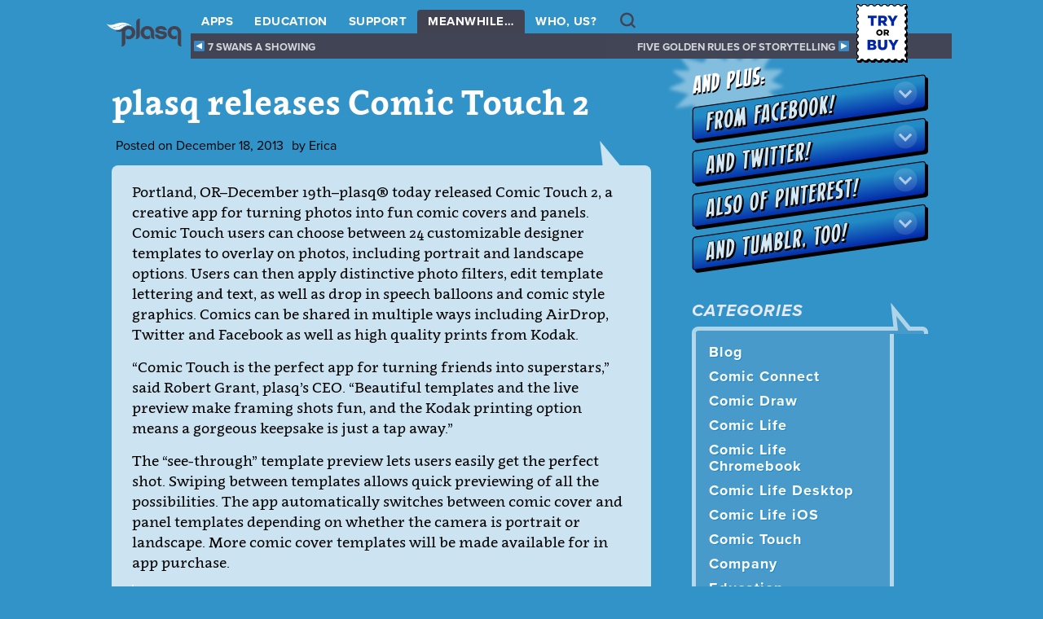

--- FILE ---
content_type: text/html; charset=UTF-8
request_url: https://plasq.com/2013/12/plasq-releases-comic-touch-2/
body_size: 22376
content:

<!DOCTYPE html>
<html lang="en-US">
<head>

		<meta charset="UTF-8" />
	<meta id="pqviewport" name="viewport" content="width=device-width, initial-scale=1, maximum-scale=1" />
	<script>
		var sUsrAg = navigator.userAgent;
		if( sUsrAg.indexOf("iPad") > -1 ) {
			var mvp = document.getElementById('pqviewport');
			mvp.setAttribute('content','width=1080');
		}
	</script>
	<link rel="shortcut icon" type="image/vnd.microsoft.icon" href="/favicon.ico"/>
   <link rel="icon" type="image/png" href="/favicon.png"/>
	<title>
		plasq releases Comic Touch 2 | plasq.com	</title>
	<link rel="profile" href="https://gmpg.org/xfn/11" />
	<link rel="pingback" href="https://plasq.com/xmlrpc.php" />	
<link rel="shortcut icon" href="https://plasq.com/favicon.png" type="image/x-icon" /><link rel="apple-touch-icon-precomposed" href="https://plasq.com/wp-content/uploads/2014/03/2d5987662101e3c153aa49c94191bb1b.png" /><meta name='robots' content='max-image-preview:large' />
<link rel='dns-prefetch' href='//vjs.zencdn.net' />
<link rel="alternate" type="application/rss+xml" title="plasq.com &raquo; Feed" href="https://plasq.com/feed/" />
<link rel="alternate" type="application/rss+xml" title="plasq.com &raquo; Comments Feed" href="https://plasq.com/comments/feed/" />
<link rel="alternate" type="application/rss+xml" title="plasq.com &raquo; plasq releases Comic Touch 2 Comments Feed" href="https://plasq.com/2013/12/plasq-releases-comic-touch-2/feed/" />
<script type="text/javascript">
window._wpemojiSettings = {"baseUrl":"https:\/\/s.w.org\/images\/core\/emoji\/14.0.0\/72x72\/","ext":".png","svgUrl":"https:\/\/s.w.org\/images\/core\/emoji\/14.0.0\/svg\/","svgExt":".svg","source":{"concatemoji":"https:\/\/plasq.com\/wp-includes\/js\/wp-emoji-release.min.js?ver=6.1.1"}};
/*! This file is auto-generated */
!function(e,a,t){var n,r,o,i=a.createElement("canvas"),p=i.getContext&&i.getContext("2d");function s(e,t){var a=String.fromCharCode,e=(p.clearRect(0,0,i.width,i.height),p.fillText(a.apply(this,e),0,0),i.toDataURL());return p.clearRect(0,0,i.width,i.height),p.fillText(a.apply(this,t),0,0),e===i.toDataURL()}function c(e){var t=a.createElement("script");t.src=e,t.defer=t.type="text/javascript",a.getElementsByTagName("head")[0].appendChild(t)}for(o=Array("flag","emoji"),t.supports={everything:!0,everythingExceptFlag:!0},r=0;r<o.length;r++)t.supports[o[r]]=function(e){if(p&&p.fillText)switch(p.textBaseline="top",p.font="600 32px Arial",e){case"flag":return s([127987,65039,8205,9895,65039],[127987,65039,8203,9895,65039])?!1:!s([55356,56826,55356,56819],[55356,56826,8203,55356,56819])&&!s([55356,57332,56128,56423,56128,56418,56128,56421,56128,56430,56128,56423,56128,56447],[55356,57332,8203,56128,56423,8203,56128,56418,8203,56128,56421,8203,56128,56430,8203,56128,56423,8203,56128,56447]);case"emoji":return!s([129777,127995,8205,129778,127999],[129777,127995,8203,129778,127999])}return!1}(o[r]),t.supports.everything=t.supports.everything&&t.supports[o[r]],"flag"!==o[r]&&(t.supports.everythingExceptFlag=t.supports.everythingExceptFlag&&t.supports[o[r]]);t.supports.everythingExceptFlag=t.supports.everythingExceptFlag&&!t.supports.flag,t.DOMReady=!1,t.readyCallback=function(){t.DOMReady=!0},t.supports.everything||(n=function(){t.readyCallback()},a.addEventListener?(a.addEventListener("DOMContentLoaded",n,!1),e.addEventListener("load",n,!1)):(e.attachEvent("onload",n),a.attachEvent("onreadystatechange",function(){"complete"===a.readyState&&t.readyCallback()})),(e=t.source||{}).concatemoji?c(e.concatemoji):e.wpemoji&&e.twemoji&&(c(e.twemoji),c(e.wpemoji)))}(window,document,window._wpemojiSettings);
</script>
<style type="text/css">
img.wp-smiley,
img.emoji {
	display: inline !important;
	border: none !important;
	box-shadow: none !important;
	height: 1em !important;
	width: 1em !important;
	margin: 0 0.07em !important;
	vertical-align: -0.1em !important;
	background: none !important;
	padding: 0 !important;
}
</style>
	<link rel='stylesheet' id='flick-css' href='https://plasq.com/wp-content/plugins/mailchimp/css/flick/flick.css?ver=6.1.1' type='text/css' media='all' />
<link rel='stylesheet' id='mailchimpSF_main_css-css' href='https://plasq.com/?mcsf_action=main_css&#038;ver=6.1.1' type='text/css' media='all' />
<!--[if IE]>
<link rel='stylesheet' id='mailchimpSF_ie_css-css' href='https://plasq.com/wp-content/plugins/mailchimp/css/ie.css?ver=6.1.1' type='text/css' media='all' />
<![endif]-->
<link rel='stylesheet' id='wp-block-library-css' href='https://plasq.com/wp-includes/css/dist/block-library/style.min.css?ver=6.1.1' type='text/css' media='all' />
<link rel='stylesheet' id='classic-theme-styles-css' href='https://plasq.com/wp-includes/css/classic-themes.min.css?ver=1' type='text/css' media='all' />
<style id='global-styles-inline-css' type='text/css'>
body{--wp--preset--color--black: #000000;--wp--preset--color--cyan-bluish-gray: #abb8c3;--wp--preset--color--white: #ffffff;--wp--preset--color--pale-pink: #f78da7;--wp--preset--color--vivid-red: #cf2e2e;--wp--preset--color--luminous-vivid-orange: #ff6900;--wp--preset--color--luminous-vivid-amber: #fcb900;--wp--preset--color--light-green-cyan: #7bdcb5;--wp--preset--color--vivid-green-cyan: #00d084;--wp--preset--color--pale-cyan-blue: #8ed1fc;--wp--preset--color--vivid-cyan-blue: #0693e3;--wp--preset--color--vivid-purple: #9b51e0;--wp--preset--gradient--vivid-cyan-blue-to-vivid-purple: linear-gradient(135deg,rgba(6,147,227,1) 0%,rgb(155,81,224) 100%);--wp--preset--gradient--light-green-cyan-to-vivid-green-cyan: linear-gradient(135deg,rgb(122,220,180) 0%,rgb(0,208,130) 100%);--wp--preset--gradient--luminous-vivid-amber-to-luminous-vivid-orange: linear-gradient(135deg,rgba(252,185,0,1) 0%,rgba(255,105,0,1) 100%);--wp--preset--gradient--luminous-vivid-orange-to-vivid-red: linear-gradient(135deg,rgba(255,105,0,1) 0%,rgb(207,46,46) 100%);--wp--preset--gradient--very-light-gray-to-cyan-bluish-gray: linear-gradient(135deg,rgb(238,238,238) 0%,rgb(169,184,195) 100%);--wp--preset--gradient--cool-to-warm-spectrum: linear-gradient(135deg,rgb(74,234,220) 0%,rgb(151,120,209) 20%,rgb(207,42,186) 40%,rgb(238,44,130) 60%,rgb(251,105,98) 80%,rgb(254,248,76) 100%);--wp--preset--gradient--blush-light-purple: linear-gradient(135deg,rgb(255,206,236) 0%,rgb(152,150,240) 100%);--wp--preset--gradient--blush-bordeaux: linear-gradient(135deg,rgb(254,205,165) 0%,rgb(254,45,45) 50%,rgb(107,0,62) 100%);--wp--preset--gradient--luminous-dusk: linear-gradient(135deg,rgb(255,203,112) 0%,rgb(199,81,192) 50%,rgb(65,88,208) 100%);--wp--preset--gradient--pale-ocean: linear-gradient(135deg,rgb(255,245,203) 0%,rgb(182,227,212) 50%,rgb(51,167,181) 100%);--wp--preset--gradient--electric-grass: linear-gradient(135deg,rgb(202,248,128) 0%,rgb(113,206,126) 100%);--wp--preset--gradient--midnight: linear-gradient(135deg,rgb(2,3,129) 0%,rgb(40,116,252) 100%);--wp--preset--duotone--dark-grayscale: url('#wp-duotone-dark-grayscale');--wp--preset--duotone--grayscale: url('#wp-duotone-grayscale');--wp--preset--duotone--purple-yellow: url('#wp-duotone-purple-yellow');--wp--preset--duotone--blue-red: url('#wp-duotone-blue-red');--wp--preset--duotone--midnight: url('#wp-duotone-midnight');--wp--preset--duotone--magenta-yellow: url('#wp-duotone-magenta-yellow');--wp--preset--duotone--purple-green: url('#wp-duotone-purple-green');--wp--preset--duotone--blue-orange: url('#wp-duotone-blue-orange');--wp--preset--font-size--small: 13px;--wp--preset--font-size--medium: 20px;--wp--preset--font-size--large: 36px;--wp--preset--font-size--x-large: 42px;--wp--preset--spacing--20: 0.44rem;--wp--preset--spacing--30: 0.67rem;--wp--preset--spacing--40: 1rem;--wp--preset--spacing--50: 1.5rem;--wp--preset--spacing--60: 2.25rem;--wp--preset--spacing--70: 3.38rem;--wp--preset--spacing--80: 5.06rem;}:where(.is-layout-flex){gap: 0.5em;}body .is-layout-flow > .alignleft{float: left;margin-inline-start: 0;margin-inline-end: 2em;}body .is-layout-flow > .alignright{float: right;margin-inline-start: 2em;margin-inline-end: 0;}body .is-layout-flow > .aligncenter{margin-left: auto !important;margin-right: auto !important;}body .is-layout-constrained > .alignleft{float: left;margin-inline-start: 0;margin-inline-end: 2em;}body .is-layout-constrained > .alignright{float: right;margin-inline-start: 2em;margin-inline-end: 0;}body .is-layout-constrained > .aligncenter{margin-left: auto !important;margin-right: auto !important;}body .is-layout-constrained > :where(:not(.alignleft):not(.alignright):not(.alignfull)){max-width: var(--wp--style--global--content-size);margin-left: auto !important;margin-right: auto !important;}body .is-layout-constrained > .alignwide{max-width: var(--wp--style--global--wide-size);}body .is-layout-flex{display: flex;}body .is-layout-flex{flex-wrap: wrap;align-items: center;}body .is-layout-flex > *{margin: 0;}:where(.wp-block-columns.is-layout-flex){gap: 2em;}.has-black-color{color: var(--wp--preset--color--black) !important;}.has-cyan-bluish-gray-color{color: var(--wp--preset--color--cyan-bluish-gray) !important;}.has-white-color{color: var(--wp--preset--color--white) !important;}.has-pale-pink-color{color: var(--wp--preset--color--pale-pink) !important;}.has-vivid-red-color{color: var(--wp--preset--color--vivid-red) !important;}.has-luminous-vivid-orange-color{color: var(--wp--preset--color--luminous-vivid-orange) !important;}.has-luminous-vivid-amber-color{color: var(--wp--preset--color--luminous-vivid-amber) !important;}.has-light-green-cyan-color{color: var(--wp--preset--color--light-green-cyan) !important;}.has-vivid-green-cyan-color{color: var(--wp--preset--color--vivid-green-cyan) !important;}.has-pale-cyan-blue-color{color: var(--wp--preset--color--pale-cyan-blue) !important;}.has-vivid-cyan-blue-color{color: var(--wp--preset--color--vivid-cyan-blue) !important;}.has-vivid-purple-color{color: var(--wp--preset--color--vivid-purple) !important;}.has-black-background-color{background-color: var(--wp--preset--color--black) !important;}.has-cyan-bluish-gray-background-color{background-color: var(--wp--preset--color--cyan-bluish-gray) !important;}.has-white-background-color{background-color: var(--wp--preset--color--white) !important;}.has-pale-pink-background-color{background-color: var(--wp--preset--color--pale-pink) !important;}.has-vivid-red-background-color{background-color: var(--wp--preset--color--vivid-red) !important;}.has-luminous-vivid-orange-background-color{background-color: var(--wp--preset--color--luminous-vivid-orange) !important;}.has-luminous-vivid-amber-background-color{background-color: var(--wp--preset--color--luminous-vivid-amber) !important;}.has-light-green-cyan-background-color{background-color: var(--wp--preset--color--light-green-cyan) !important;}.has-vivid-green-cyan-background-color{background-color: var(--wp--preset--color--vivid-green-cyan) !important;}.has-pale-cyan-blue-background-color{background-color: var(--wp--preset--color--pale-cyan-blue) !important;}.has-vivid-cyan-blue-background-color{background-color: var(--wp--preset--color--vivid-cyan-blue) !important;}.has-vivid-purple-background-color{background-color: var(--wp--preset--color--vivid-purple) !important;}.has-black-border-color{border-color: var(--wp--preset--color--black) !important;}.has-cyan-bluish-gray-border-color{border-color: var(--wp--preset--color--cyan-bluish-gray) !important;}.has-white-border-color{border-color: var(--wp--preset--color--white) !important;}.has-pale-pink-border-color{border-color: var(--wp--preset--color--pale-pink) !important;}.has-vivid-red-border-color{border-color: var(--wp--preset--color--vivid-red) !important;}.has-luminous-vivid-orange-border-color{border-color: var(--wp--preset--color--luminous-vivid-orange) !important;}.has-luminous-vivid-amber-border-color{border-color: var(--wp--preset--color--luminous-vivid-amber) !important;}.has-light-green-cyan-border-color{border-color: var(--wp--preset--color--light-green-cyan) !important;}.has-vivid-green-cyan-border-color{border-color: var(--wp--preset--color--vivid-green-cyan) !important;}.has-pale-cyan-blue-border-color{border-color: var(--wp--preset--color--pale-cyan-blue) !important;}.has-vivid-cyan-blue-border-color{border-color: var(--wp--preset--color--vivid-cyan-blue) !important;}.has-vivid-purple-border-color{border-color: var(--wp--preset--color--vivid-purple) !important;}.has-vivid-cyan-blue-to-vivid-purple-gradient-background{background: var(--wp--preset--gradient--vivid-cyan-blue-to-vivid-purple) !important;}.has-light-green-cyan-to-vivid-green-cyan-gradient-background{background: var(--wp--preset--gradient--light-green-cyan-to-vivid-green-cyan) !important;}.has-luminous-vivid-amber-to-luminous-vivid-orange-gradient-background{background: var(--wp--preset--gradient--luminous-vivid-amber-to-luminous-vivid-orange) !important;}.has-luminous-vivid-orange-to-vivid-red-gradient-background{background: var(--wp--preset--gradient--luminous-vivid-orange-to-vivid-red) !important;}.has-very-light-gray-to-cyan-bluish-gray-gradient-background{background: var(--wp--preset--gradient--very-light-gray-to-cyan-bluish-gray) !important;}.has-cool-to-warm-spectrum-gradient-background{background: var(--wp--preset--gradient--cool-to-warm-spectrum) !important;}.has-blush-light-purple-gradient-background{background: var(--wp--preset--gradient--blush-light-purple) !important;}.has-blush-bordeaux-gradient-background{background: var(--wp--preset--gradient--blush-bordeaux) !important;}.has-luminous-dusk-gradient-background{background: var(--wp--preset--gradient--luminous-dusk) !important;}.has-pale-ocean-gradient-background{background: var(--wp--preset--gradient--pale-ocean) !important;}.has-electric-grass-gradient-background{background: var(--wp--preset--gradient--electric-grass) !important;}.has-midnight-gradient-background{background: var(--wp--preset--gradient--midnight) !important;}.has-small-font-size{font-size: var(--wp--preset--font-size--small) !important;}.has-medium-font-size{font-size: var(--wp--preset--font-size--medium) !important;}.has-large-font-size{font-size: var(--wp--preset--font-size--large) !important;}.has-x-large-font-size{font-size: var(--wp--preset--font-size--x-large) !important;}
.wp-block-navigation a:where(:not(.wp-element-button)){color: inherit;}
:where(.wp-block-columns.is-layout-flex){gap: 2em;}
.wp-block-pullquote{font-size: 1.5em;line-height: 1.6;}
</style>
<link rel='stylesheet' id='rs-settings-css' href='https://plasq.com/wp-content/plugins/revslider/rs-plugin/css/settings.css?rev=4.1.4&#038;ver=6.1.1' type='text/css' media='all' />
<link rel='stylesheet' id='rs-captions-css' href='https://plasq.com/wp-content/plugins/revslider/rs-plugin/css/dynamic-captions.css?rev=4.1.4&#038;ver=6.1.1' type='text/css' media='all' />
<link rel='stylesheet' id='rs-plugin-static-css' href='https://plasq.com/wp-content/plugins/revslider/rs-plugin/css/static-captions.css?rev=4.1.4&#038;ver=6.1.1' type='text/css' media='all' />
<link rel='stylesheet' id='videojs-plugin-css' href='https://plasq.com/wp-content/plugins/videojs-html5-video-player-for-wordpress/plugin-styles.css?ver=6.1.1' type='text/css' media='all' />
<link rel='stylesheet' id='videojs-css' href='//vjs.zencdn.net/4.5/video-js.css?ver=6.1.1' type='text/css' media='all' />
<link rel='stylesheet' id='attitude_style-css' href='https://plasq.com/wp-content/themes/attitude-pro/style.css?ver=6.1.1' type='text/css' media='all' />
<link rel='stylesheet' id='jquery_fancybox_style-css' href='https://plasq.com/wp-content/themes/attitude-pro/library/css/jquery.fancybox-1.3.4.css?ver=6.1.1' type='text/css' media='all' />
<script type='text/javascript' src='https://plasq.com/wp-includes/js/jquery/jquery.min.js?ver=3.6.1' id='jquery-core-js'></script>
<script type='text/javascript' src='https://plasq.com/wp-includes/js/jquery/jquery-migrate.min.js?ver=3.3.2' id='jquery-migrate-js'></script>
<script type='text/javascript' src='https://plasq.com/wp-content/plugins/mailchimp/js/scrollTo.js?ver=1.5.8' id='jquery_scrollto-js'></script>
<script type='text/javascript' src='https://plasq.com/wp-includes/js/jquery/jquery.form.min.js?ver=4.3.0' id='jquery-form-js'></script>
<script type='text/javascript' id='mailchimpSF_main_js-js-extra'>
/* <![CDATA[ */
var mailchimpSF = {"ajax_url":"https:\/\/plasq.com\/"};
/* ]]> */
</script>
<script type='text/javascript' src='https://plasq.com/wp-content/plugins/mailchimp/js/mailchimp.js?ver=1.5.8' id='mailchimpSF_main_js-js'></script>
<script type='text/javascript' src='https://plasq.com/wp-includes/js/jquery/ui/core.min.js?ver=1.13.2' id='jquery-ui-core-js'></script>
<script type='text/javascript' src='https://plasq.com/wp-content/plugins/mailchimp/js/datepicker.js?ver=6.1.1' id='datepicker-js'></script>
<script type='text/javascript' src='https://plasq.com/wp-content/plugins/ttt-devices/js/ttt-devices.js?ver=0.4' id='ttt-devices-js'></script>
<script type='text/javascript' src='https://plasq.com/wp-content/plugins/revslider/rs-plugin/js/jquery.themepunch.plugins.min.js?rev=4.1.4&#038;ver=6.1.1' id='themepunchtools-js'></script>
<script type='text/javascript' src='https://plasq.com/wp-content/plugins/revslider/rs-plugin/js/jquery.themepunch.revolution.min.js?rev=4.1.4&#038;ver=6.1.1' id='revslider-jquery.themepunch.revolution.min-js'></script>
<script type='text/javascript' src='https://plasq.com/wp-content/plugins/wp-retina-2x/app/picturefill.min.js?ver=1678133138' id='wr2x-picturefill-js-js'></script>
<script type='text/javascript' src='https://plasq.com/js/plasq-nav.js?ver=1.20' id='plasq-nav-js'></script>
<script type='text/javascript' src='https://plasq.com/js/jquery.cycle.plasq.js?ver=1.21' id='plasq-cycle-js'></script>
<script type='text/javascript' src='https://plasq.com/wp-content/themes/attitude-pro/library/js/backtotop.js?ver=6.1.1' id='backtotop-js'></script>
<script type='text/javascript' src='https://plasq.com/wp-content/themes/attitude-pro/library/js/jquery.quicksand.js?ver=6.1.1' id='quicksand-js'></script>
<script type='text/javascript' src='https://plasq.com/wp-content/themes/attitude-pro/library/js/jquery.easing.1.3.js?ver=6.1.1' id='easing-js'></script>
<link rel="https://api.w.org/" href="https://plasq.com/wp-json/" /><link rel="alternate" type="application/json" href="https://plasq.com/wp-json/wp/v2/posts/710" /><link rel="EditURI" type="application/rsd+xml" title="RSD" href="https://plasq.com/xmlrpc.php?rsd" />
<link rel="wlwmanifest" type="application/wlwmanifest+xml" href="https://plasq.com/wp-includes/wlwmanifest.xml" />
<link rel="canonical" href="https://plasq.com/2013/12/plasq-releases-comic-touch-2/" />
<link rel='shortlink' href='https://plasq.com/?p=710' />
<link rel="alternate" type="application/json+oembed" href="https://plasq.com/wp-json/oembed/1.0/embed?url=https%3A%2F%2Fplasq.com%2F2013%2F12%2Fplasq-releases-comic-touch-2%2F" />
<link rel="alternate" type="text/xml+oembed" href="https://plasq.com/wp-json/oembed/1.0/embed?url=https%3A%2F%2Fplasq.com%2F2013%2F12%2Fplasq-releases-comic-touch-2%2F&#038;format=xml" />
<script type="text/javascript">
        jQuery(function($) {
            $('.date-pick').each(function() {
                var format = $(this).data('format') || 'mm/dd/yyyy';
                format = format.replace(/yyyy/i, 'yy');
                $(this).datepicker({
                    autoFocusNextInput: true,
                    constrainInput: false,
                    changeMonth: true,
                    changeYear: true,
                    beforeShow: function(input, inst) { $('#ui-datepicker-div').addClass('show'); },
                    dateFormat: format.toLowerCase(),
                });
            });
            d = new Date();
            $('.birthdate-pick').each(function() {
                var format = $(this).data('format') || 'mm/dd';
                format = format.replace(/yyyy/i, 'yy');
                $(this).datepicker({
                    autoFocusNextInput: true,
                    constrainInput: false,
                    changeMonth: true,
                    changeYear: false,
                    minDate: new Date(d.getFullYear(), 1-1, 1),
                    maxDate: new Date(d.getFullYear(), 12-1, 31),
                    beforeShow: function(input, inst) { $('#ui-datepicker-div').removeClass('show'); },
                    dateFormat: format.toLowerCase(),
                });

            });

        });
    </script>

		<script type="text/javascript"> document.createElement("video");document.createElement("audio");document.createElement("track"); </script>
			<style type="text/css">
		/* Font Family */
								/* Font Size */
																																										/* Featured Title and Slogan */
				.featured-text .featured-title,
				#controllers a:hover,
				#controllers a.active
				{
					background: #2d2d2d;
					opacity:0.9;
					-moz-opacity: 0.9;
					filter:alpha(opacity=90);
				}
				#controllers a:hover,
				#controllers a.active {
					color: #2d2d2d;
				}
				.slogan-wrap { 
					background: #2d2d2d;
				}
				.slogan-wrap .view-work {
					background: #ffffff;
					opacity:0.9;
					-moz-opacity: 0.9;
					filter:alpha(opacity=90);
				}
				.slogan-wrap .view-work:hover {
					opacity:10;
					-moz-opacity:10;
					filter:alpha(opacity=100);
					background: #ffffff;
				}
										/* Buttons, Custom Tag Cloud and Paginations */
				input[type="reset"],
				input[type="button"],
				input[type="submit"],
				input[type="reset"]:hover,
				input[type="button"]:hover,
				input[type="submit"]:hover,
				a.readmore,
				a.readmore:hover,
				.widget_custom-tagcloud a:hover,
				#wp_page_numbers ul li a:hover,
				#wp_page_numbers ul li.active_page a,
				.wp-pagenavi .current,
				.wp-pagenavi a:hover,
				ul.default-wp-page li a:hover,
				.pagination span {
					background: #2d2d2d;
					border-color: rgba(0, 0, 0, 0.2);
				}
										/* links */
				a,
				#site-title a span,
				#site-title a:hover,
				#site-title a:focus,
				#site-title a:active,
				#access a:hover,
				#access ul li.current-menu-item a, 
				#access ul li.current_page_ancestor a,
				#access ul li.current-menu-ancestor a,
				#access ul li.current_page_item a,
				#access ul li:hover > a,
				#access ul li ul li a:hover,
				#access ul li ul li:hover > a,
				#access ul li.current-menu-item ul li a:hover,
				#content ul a:hover,
				#content ol a:hover,
				#content .gal-filter li.active a,
				.entry-title a:hover,
				.entry-title a:focus,
				.entry-title a:active,
				.entry-meta a:hover,
				.tags a:hover,
				.custom-gallery-title a:hover,
				.widget ul li a:hover,
				.widget-title a:hover,
				.widget_tag_cloud a:hover,
				#site-generator .copyright a:hover {
					color: #2d2d2d;
				}
				#access ul li ul,
				blockquote {
					border-color: #2d2d2d;
				}
													/* Main Content */
				.wrapper { 
										background-color: transparent;
					-webkit-box-shadow: 0 0 5px rgba(0, 0, 0, 0.2);
					-moz-box-shadow: 0 0 5px rgba(0, 0, 0, 0.2);
					box-shadow: 0 0 5px rgba(0, 0, 0, 0.2);
				}
				#content .post,
				.entry-meta-bar,
				#wp_page_numbers, 
				.wp-pagenavi, 
				#content ul.default-wp-page,
				.pagination { 
					border-color: rgba(0, 0, 0, 0.2); 
				}
																									</style>
<!-- plasq.com Custom CSS Styles -->
<style type="text/css" media="screen">
/*! responsive-nav */

#menu-item-2844,
#showmenu {
   display: none;
}
.mobilesizeonly {
   display:none;
}
.desktopsizeonly {
   display:block;
}

#branding #access a.red {
   background-color: #ED401C;
}
@media only screen and (max-width: 767px) {
#menu-item-2844,
.mobilesizeonly {
   display:block;
}
#content .box {
   margin-top: 0px !important;
}
#content .boxedu {
   margin-top: 0px !important;
}
.desktopsizeonly {
   display:none;
}

#site-logo {
   display:none;
}
.wrapper #main {
   padding: 0px;
}
#branding #access {
   display: none;
}
#branding #access .root {
   margin-left: 0px;
}
#branding #access a {
   background-color: #424352;
   border-bottom: 1px solid #686975;
   border-radius: 0;
   -moz-border-radius: 0;
   -webkit-border-radius: 0;
   padding-left: 32px;
}
#branding #access>div>ul li ul li:hover > a {
   border-radius: 0;
}
#branding #access ul li:hover ul.sub-menu {
   padding: 0;
}
#main .two-thirds {
   margin: 0;
   padding-bottom: 10px;
   width: 100%;
}
.single-post #branding #access>div>ul>li#menu-item-783>a, 
.single-post #branding #access>div>ul>li:hover>a {
   padding-bottom: 14px;
}
.persistent-header #access .next-previous-post-link ul li a {
   padding: 7px;
   font-size: 12px;
}
.persistent-header #access .next-previous-post-link ul {
   width: 100%;
}
.persistent-header #access .next-previous-post-link {
   top: 42px;
}
.admin-bar .persistent-header #access .next-previous-post-link {
   top: 91px;
   margin-left: 97px;
}

#branding #access ul ul a {
   background-color: #4b4c5b;
}
#branding #access ul ul ul a {
   background-color: #555664;
}

#branding #access .current-menu-item ul a,
#branding #access a {
   color: #8d8d94;
   font-size: 14px;
   line-height: 14px;
}

#branding #access ul li ul li a {
   font-size: 14px !Important;
}

#branding #access .current-menu-ancestor>ul,
#branding #access .current-menu-item>ul {
   display: block;
}

#branding #access .current-menu-ancestor>a,
#branding #access .current-menu-item>a {
   color: white !important;
}

#branding .persistent-header,
#branding .persistent-header .background-trick {
   height: 35px;
}
#branding .persistent-header {
   margin-top: -35px;
   min-height: 45px;
}
#branding #access ul ul li a {
    padding-left: 44px !important;
}
#branding #access ul ul ul li a {
    padding-left: 56px !important;
}
#branding #access ul ul {
    display: none;
    width: 100%;
}
body.custom-background {
   padding-top: 35px !important;
}
   body.page-template-page-template-companypage-php.custom-background {
      padding-top: 10px !important;
   }

   #branding #tryme {
      position: absolute;
      right: 0px;
      top: 0px;
      width: 72px;
      height: 72px;
      background-size: contain;
   }
   #showmenu {
      -webkit-tap-highlight-color: rgba(0,0,0,0);
-webkit-touch-callout: none;
-webkit-user-select: none;
-moz-user-select: none;
-ms-user-select: none;
-o-user-select: none;
user-select: none;
width: 100%;
height: 34px;
border-bottom: 1px solid #000;
overflow: hidden;
display: table;
background: #323342;
z-index: 5;
position: absolute;
top: 0;
left: 0;
cursor: pointer;
padding: 5px;
padding-left: 8px;
        }
#showmenu-title {
overflow: hidden;
text-overflow: ellipsis;
z-index: 10;
color: white;
font-family: "proxima-nova",sans-serif;
font-style: normal;
font-size: 14px;
line-height: 14px;
font-weight: 700;
color: #8d8d94;
text-transform: uppercase;
display: table-cell;
vertical-align: middle;
width: 100%;
padding-right: 95px;
}
#showmenu-logo {
        background-image: url('/wp-content/uploads/2014/05/Mobile_IntHeadGFX.png');
        background-repeat: no-repeat;
        background-size: contain;
width: 25px;
height: 34px;
}
.page-template-page-template-frontpage-php #showmenu-logo {
   background-image: url("/wp-content/uploads/2014/05/Mobile_plasqLogo.png");
        width: 100px;
}
        div.menu-filler {
           display: none !important;
        }
        #access>div>ul {
      display: block;
                margin-top:45px;
   }
        #access div.container {
      background-color: #424242;
      width: 100%;
      position: absolute;
      top: 0;
   }
   #access a, #access li {
      display: block;
      float: none;
      position: initial;
   }
   #access ul li ul {
      display: block;
      position: initial;
   }
   #access ul li ul {
      background-color: transparent;
      -moz-box-shadow: none;
      -o-box-shadow: none;
      -webkit-box-shadow: none;
      box-shadow: none;
   }
}

/* remove all rounded menu borders */
/*
#access ul li:hover > a,
#access ul li ul,
#access ul li ul li a:hover, 
#access ul li ul li:hover > a, 
#access ul li.current-menu-item ul li a:hover,
.single-post #access ul li#menu-item-783>a, #access>div>ul>li.current-menu-item > a, #access>div>ul>li.current-menu-ancestor > a {
   border-radius: 0px !important;
}
*/

/* responsiveness-tweaks */

/* All Tablet Portrait size smaller than standard 1079 (devices and browsers) */
@media only screen and (max-width: 1078px) {
   #main main.indexpage {
      left: 30px !important;
   }
   #branding #menu-item-8882 {
      display: none;
   }
   body.page-template-page-template-kapow-php #main div.chevrons {
      width: 668px;
   }
   #branding div#page-menu {
      padding-left: 147px;
   }
   #branding #tryme {
      right: -40px;
   }
   #branding #page-menu li a {
     font-size: 11px;
   }
   #branding .searchform {
      display: none;
   }
   .page-template-page-template-blog-image-large-php #text-4,
   .category #text-4,
   .tag #text-4,
   .page-template-page-template-history-php div#secondary,
   .page-template-page-template-companypage-php div#secondary {
      display: none;
   }

   body.single-post .other-posts, 
   body.category .other-posts, 
   body.tag .other-posts, 
   body.page-template-page-template-blog-image-large-php .other-posts {
      width: 100% !important;
   }

   body.single-post #content .post, 
   body.category #content .post, 
   body.tag #content .post, 
   body.page-template-page-template-blog-image-large-php #content .post {
      margin-right: 0px !important;
   }
   #branding section.featured-slider .overlaydimmer-left,
   #branding section.featured-slider .overlaydimmer-right {
      display: none;
   }
   #branding div.menu-filler {
      width: 620px;
   }
   #branding section.featured-slider .slider-left {
      left: 0px;
      margin-top: -60px;
   }
   #branding section.featured-slider .slider-right {
      right: 0px;
      margin-top: -60px;
   }
   #branding section.featured-slider {
      width: 806px;
      padding-left: 100px;
      margin-left: -100px;
   }
   #branding section.featured-slider .slides img {
      max-width: 700px;
   }
   #secondary .widget.widget_text {
      float: left;
      margin-right: 40px;
   }
   #secondary div.product-quote {
      padding-top: 7px;
      margin-top: 5px;
   }
   #branding #page-menu ul { 
      width: 618px; 
   }
   #primary, #secondary {
      float: none !important;
      margin-left: 0 !important;
      width: 100% !important;
   }
}

/* All mobile devices smaller than 480px */
@media only screen and (max-width: 767px) {
   #branding #menu-item-8882 {
      display: list-item;
   }
   #container {
      padding-top: 18px;
   }
   #main main.indexpage {
      left: 0px !important;
   }
   #main img.aligncenter.size-large.wp-image-8809 {
      margin-top: 20px;
   }
   body.page-template-page-template-kapow-php #main div.chevrons {
      width: 420px;
   }
   body.page-template-page-template-frontpage-php #main .feature .entry-content p {
      font-size: 13px;
      line-height: 18px;
   }
   body.page-template-page-template-frontpage-php #main #primary div.frontpage-entry-meta-bar-footer {
      height: 20px;
      font-size: 10px;
      line-height: 15px;
   }
   body.page-template-page-template-frontpage-php #main #primary a.learnmore {
      font-size: 8px;
      line-height: 12px;
      color: white;
   }
   #branding #page-menu {
      display: none;
   }
   #branding form.searchform.clearfix {
      display: none;
   }
   #primary, #secondary {
      float: none !important;
      margin-left: 0 !important;
      width: 100% !important;
   }
   #secondary div.product-quote {
      padding-top: 9px;
      margin-top: 5px;
   }
   #secondary .widget.widget_text {
      float: none;
      margin-right: 0;
   }
   #branding section.featured-slider .slides img {
      max-width: 276px;
   }
   #branding section.featured-slider .slider-left {
      left: 0px;
      margin-top: -155px;
   }
   #branding section.featured-slider .slider-right {
      right: 10px;
      margin-top: -155px;
   }
   #branding section.featured-slider {
      width: 406px;
      padding-left: 100px;
      margin-left: -100px;
   }

}
@media only screen and (max-width: 479px) and (min-width: 0px) {
   #main main.indexpage {
      left: 40px !important;
   }
   #main img.aligncenter.size-large.wp-image-8809 {
      margin-top: 20px;
   }
   body.page-template-page-template-kapow-php #main div.chevrons {
      width: 280px;
   }
}

/* Small-size desktops. */
@media only screen and (max-width: 1063px) and (min-width: 767px) {

.persistent-header #access .next-previous-post-link ul {
   width: 675px;
}

.persistent-header #access .next-previous-post-link ul li a {
   font-size: 12px;
}

}
/* All mobile devices smaller 768px */
@media only screen and (max-width: 767px) and (min-width: 480px) {

   #branding section.featured-slider .slides img {
      max-width: 450px;
   }
   #branding section.featured-slider .slider-left {
      left: 0px;
      margin-top: -120px;
   }
   #branding section.featured-slider .slider-right {
      right: 55px;
      margin-top: -120px;
   }
   #branding section.featured-slider {
      width: 606px;
      padding-left: 100px;
      margin-left: -100px;
   }

}

/* end of resp-tweaks */ 


#content .box {
   background-color: rgba(255,255,255,0.6);
   border-radius: 8px;
   padding: 28px;
   margin-top: 18px;
   margin-bottom: 16px;
}

#content .boxedu {
   background-color: rgba(255,255,255,0.6);
   border-radius: 8px;
   padding: 28px;
   margin-top: 18px;
   margin-bottom: 16px;
}

.page-template-page-template-companypage-php #primary, 
.page-template-page-template-companypage-php #secondary {
   margin-top: 25px;
}
.page-template-page-template-companypage-php #primary header.entry-header {
   display: none;
}
.page-template-page-template-companypage-php .page-title-wrap {
   display: none;
}
.search-no-results .page-title-wrap,
.search-results .page-title-wrap {
   display: none;
}

.search-no-results .entry-header .entry-title a,
.search-results .entry-header .entry-title a {
   font-size: 26px;
   line-height: 30px;
}

p {
   font-size: 18px;
   line-height: 25px;
}

body.page-template-page-template-frontpage-php .feature .entry-content p {
   font-size: 23px;
   line-height: 28px;
}
body.page-template-page-template-history-php .entry-content p,
body.page-template-page-template-companypage-php .entry-content p,
body.page-template-page-template-frontpage-php .entry-content p {
   font-size: 15px;
   line-height: 19px;
   margin-bottom: 8px;
}
.rev_slider_wrapper {
   z-index: 0;
}

#page-menu li:hover,
#page-menu li:hover a,
#page-menu li.current_page_item,
#page-menu li.current_page_item a {
   border-radius: 4px;
}
/*
#page-menu li:hover + li.current_page_item a,
#page-menu li.current_page_item + li:hover a {
   border-bottom-left-radius: 0px;
   border-top-left-radius: 0px;
}
*/

body.page-template-page-template-kapow-php input.s {
   background-image: url(https://plasq.com/wp-content/uploads/2014/10/KAPOW-SearchIcon.png);
}

input.s {
   background: url(/wp-content/uploads/2014/05/searchboxicon.png) no-repeat right 4px transparent;
}
input.s:focus {
   margin-top: -2px;
   border-width: 2px;
   border-radius: 5px;
   width: 252px;
   border-color: #424352;
   background: url(/wp-content/uploads/2014/05/searchboxiconroll.png) no-repeat 302px 4px #fff;
   color: #333;
   font-style: normal;
}
#branding .searchform {
   float: left;
   margin-right: 40px;
   margin-top: -2px;
   margin-left: 1px;
}

a + br, img + br {
   display: none;
}

/* -------------- */
h2 {
   font-size: 25px;
   line-height: 28px;
}

.page-template-page-template-history-php #secondary {
   margin-top: 30px;
}

.page-template-page-template-history-php #content h2,
.page-template-page-template-kapow-php #content h2,
.page-template-page-template-education-php #content h2,
.page-template-page-template-product-php #content h2 {
   padding: 0;
   margin: 0;
   font-family: "proxima-nova",sans-serif;
   font-style: normal;
   font-weight: 700;
   font-size: 25px;
   line-height: 28px;
   padding-bottom: 7px;
   color:#222;
   text-transform: none;
}

.page-template-page-template-education-php #content,
.page-template-page-template-kapow-php #content,
.page-template-page-template-product-php #content {
   font-family: "clavo",sans-serif;
   font-style: normal;
   font-weight: 400;
   font-size: 20px;
   line-height: 24px;
   text-align: left;
   color: #000;
}
.product-widget-container span.requirement {
   color: #000;
   display: block;
   padding-left: 5px;
   font-size: 17px;
   padding-bottom: 10px;
   border-bottom: 2px solid #ffc500;
   margin-bottom: 10px;
   padding-top: 5px;
}
.product-widget-container label {
   color: #000;
   cursor: pointer;
}
input[type="radio"] {
    display:none;
}
input[type="radio"] + label span {
    display:inline-block;
   width: 40px;
   height: 40px;
   margin: -5px 10px 0 0;
    vertical-align:middle;
    background:url(/wp-content/uploads/2014/05/OptionButton.png) left top no-repeat;
    cursor:pointer;
}
input[type="radio"]:checked + label span {
    background:url(/wp-content/uploads/2014/05/OptionButtonRoll.png) left top no-repeat;
}

.product-widget-container .action-button:hover {
   text-shadow: none;
}
.product-widget-container .action-button:active {
   box-shadow: none;
   margin-top: 3px;
   margin-left: 1px;
   margin-bottom: 1px;
}
.product-widget-container .action-button {
   cursor: pointer;
   background-color: #12b257;
   border: 2px solid #111;
   border-radius: 5px;
   padding: 12px 37px;
   font-family: "proxima-nova",sans-serif;
   font-style: normal;
   font-weight: 700;
   font-size: 27px;
   color: #fff;
   text-transform: uppercase;
   text-shadow: 2px 2px 1px #000;
   box-shadow: 2px 2px 0px #000;
   width: 100%;
}
div.product-quote {
   b-ackground-image: url('/wp-content/uploads/2014/05/productpage-quotesbubble-top.png?1');
   p-adding-top: 10px;
   b-ackground-image: url('/wp-content/uploads/2014/05/SideQuoteINT-top.png');
   background-image: url('/wp-content/uploads/2014/07/Product-QuoteBalloon-Top@2x.png');
   background-size: 341px 9px;
   background-repeat: no-repeat;
   padding-top: 8px;
   margin-top: 12px;
   width: 328px;
   max-width: 115%;
   background-size: contain;
}
div.product-quote-body {
   b-ackground-image: url('/wp-content/uploads/2014/05/productpage-quotesbubble-bg.png?1');
   b-ackground-image: url('/wp-content/uploads/2014/05/SideQuoteINT-btm.png');
   background-image: url('/wp-content/uploads/2014/07/Product-QuoteBalloon-Btm@2x.png');
   b-ackground-size: 341px 1000px;
   background-position: bottom left;
   background-repeat: no-repeat;
   max-width: 100%;
   background-size: cover;
   padding-left: 25px;
   padding-right: 65px;
   padding-top: 5px;
   padding-bottom: 17px;
   text-align: center;
   f-ont-family: "clavo",sans-serif;
font-family: "blambot-casual",sans-serif;
font-style: normal;
font-weight: 400;
font-size: 22px;
line-height: 27px;
text-align:center;
color: #000;
}
div.product-quote-body p {
   padding: 6px 0px 0px 0px;
   font-family: "clavo",sans-serif;
   font-style: italic;
   font-size: 19px;
   line-height: 25px;
}
.page-id-78 div.product-quote-body p {
   font-size: 19px;
   line-height: 25px;
}
div.product-quote-body b {
   font-family: "proxima-nova",sans-serif;
font-style: normal;
font-weight: 700;
font-size: 18px;
line-height: 22px;
padding: 0;
display:block;
}

.page-template-page-template-history-php hr {
   border-color: #555;
}

.page-template-page-template-history-php .entry-content,
.page-template-page-template-kapow-php .entry-content,
.page-template-page-template-education-php .entry-content,
.page-template-page-template-product-php .entry-content {
   overflow: visible;
}
.page-template-page-template-history-php .page-title-wrap,
.page-template-page-template-history-php .entry-header,
.page-template-page-template-education-php .page-title-wrap,
.page-template-page-template-education-php .entry-header,
.page-template-page-template-kapow-php .page-title-wrap,
.page-template-page-template-kapow-php .entry-header,
.page-template-page-template-product-php .page-title-wrap,
.page-template-page-template-product-php .entry-header {
   display: none;
}
.page-template-page-template-history-php #primary .entry-content,
.page-template-page-template-education-php .entry-content,
.page-template-page-template-kapow-php .entry-content,
.page-template-page-template-product-php .entry-content {
   background-color: transparent;
   padding: 0;
}

body.custom-background.single-post {
   background-color: #3293c8;
}
.single-post div.menu-filler {
   background-color: rgba(34,138,196,0.75);
}

div.menu-filler {
   display: none;
   position: absolute;
   left: 0px;
width: 937px;
height: 29px;
background-color: rgba(66,67,82,0.75);
z-index: 50;
top: 29px;
}


.single-post #site-logo,
.page-template-page-template-companypage-php #site-logo,
.page-template-page-template-history-php #site-logo,
.page-template-page-template-education-php #site-logo,
.page-template-page-template-product-php #site-logo {
   margin-top: 30px;
}

.single-post li:hover div.menu-filler,
.page-template-page-template-companypage-php li:hover div.menu-filler,
.page-template-page-template-history-php li:hover div.menu-filler,
.page-template-page-template-education-php li:hover div.menu-filler,
.page-template-page-template-product-php li:hover div.menu-filler {
   display: block;
}

.single-post  li#menu-item-936,
.has-page-menu li#menu-item-936 {
   display: block;
   background-color: #383948;
   background-image: url('/wp-content/uploads/2014/05/menuleaf.png');
   background-position: center center;
   background-repeat: no-repeat;
   height: 50px;
}
li#menu-item-936 {
   display: none;
}
li#menu-item-936 a {
   visibility: hidden;
}

.has-page-menu.persistent-shadow {
   /*
   box-shadow: none;
   -webkit-box-shadow: none;
   -moz-box-shadow: none;
   */
}
.page-template-page-template-history-php #secondary blockquote p,
.page-template-page-template-companypage-php #secondary blockquote p,
.page-template-page-template-frontpage-php #secondary blockquote p {
   font-size: 15px;
   line-height: 18px;
}
.page-template-page-template-history-php #secondary .entry-header,
.page-template-page-template-companypage-php #secondary .entry-header,
.page-template-page-template-frontpage-php #secondary .entry-header {
   margin-top: 10px;
}
.page-template-page-template-history-php #secondary .entry-header .entry-title,
.page-template-page-template-companypage-php #secondary .entry-header .entry-title,
.page-template-page-template-frontpage-php #secondary .entry-header .entry-title {
   line-height: 20px;
}
.page-template-page-template-history-php #secondary .entry-header .entry-title a,
.page-template-page-template-companypage-php #secondary .entry-header .entry-title a,
.page-template-page-template-frontpage-php #secondary .entry-header .entry-title a {
   font-size: 21px;
   line-height: 24px;
}
.page-template-page-template-history-php #secondary,
.page-template-page-template-companypage-php #secondary,
.page-template-page-template-frontpage-php #secondary {
   width: 290px !important;
}
.page-template-page-template-history-php #secondary a.thereismore,
.page-template-page-template-companypage-php #secondary a.thereismore,
.page-template-page-template-frontpage-php #secondary a.thereismore {
   color: #424352;
   font-size: 10px;
   padding-right: 0px;
}
.page-template-page-template-history-php #secondary .entry-content,
.page-template-page-template-companypage-php #secondary .entry-content,
.page-template-page-template-frontpage-php #secondary .entry-content {
   background-color: transparent;
   border-radius: 0px;
   background-image: url('/wp-content/uploads/2014/05/fp-right-tile.png');
   padding-top: 16px;
   font-size: 15px;
   line-height: 18px;

}
.page-template-page-template-history-php #secondary .entry-meta,
.page-template-page-template-companypage-php #secondary .entry-meta,
.page-template-page-template-frontpage-php #secondary .entry-meta {
   background-image: url('/wp-content/uploads/2014/05/fp-right-top.png');
   font-size: 13px;
   line-height: 14px;
   padding-top: 20px;
   padding-bottom: 16px;
}
.page-template-page-template-history-php #secondary .frontpage-entry-meta-bar-footer,
.page-template-page-template-companypage-php #secondary .frontpage-entry-meta-bar-footer,
.page-template-page-template-frontpage-php #secondary .frontpage-entry-meta-bar-footer {
   background-image: url('/wp-content/uploads/2014/05/fp-right-bottom.png');
}

.page-template-page-template-history-php #secondary .post-featured-image,
.page-template-page-template-history-php #primary .post-featured-image,
.page-template-page-template-companypage-php #secondary .post-featured-image,
.page-template-page-template-companypage-php #primary .post-featured-image,
.page-template-page-template-frontpage-php #secondary .post-featured-image,
.page-template-page-template-frontpage-php #primary .post-featured-image {
   margin-bottom: -10px;
}
.page-template-page-template-frontpage-php #primary section {
   margin-bottom: 50px
}

div.frontpage-entry-meta-bar-footer {
   background-image: url('/wp-content/uploads/2014/05/platform-wedges.png');
   background-repeat: no-repeat;
   height: 32px;
   padding-top: 7px;
   border-bottom-left-radius: 12px;
font-family: "proxima-nova",sans-serif;
font-weight: 400;
color: #fff;
font-size: 20px;
text-align: left;
padding-left: 25px;
}
#content ul.default-wp-page li.next {
   margin-right: 40px;
}
#content ul.default-wp-page li:hover a,
#content ul.default-wp-page li a {
   font-family: "proxima-nova",sans-serif;
   font-style: normal;
   font-weight: 400;
   color: #eee;
   font-size: 17px;
   background: none;
   box-shadow: none;
   -webkit-box-shadow: none;
   -moz-box-shadow: none;
   border: 0;
   text-transform: uppercase;
}
#content ul.default-wp-page li:hover a {
   color: #fff;
}
@media only screen and (max-width: 1078px) {
.left-col, .right-col {
   width: 100% !important;
}
}
.left-col, .right-col {
   float: left;
   width: 50%;
}

#colophon .widget-area {
   padding: 30px 0 0px;
}

#colophon .widget-wrap {
   font-family: "proxima-nova",sans-serif;
   font-style: normal;
   font-weight: 400;
   color: #000;
   font-size: 15px;
   line-height: 17px;
}

#colophon a +br {
   display: block;
}

#colophon .widget-wrap .widget-title, 
#colophon .widget-wrap .widget-title a {
   font-family: "proxima-nova",sans-serif;
   font-style: normal;
   font-weight: 700;
   color: #ff9200;
   font-size: 15px;
   text-align: left;
   clear: left;
}

/*
.page-template-page-template-frontpage-php 
*/
#colophon {
   border-top: 4px solid #ed401c;
   margin-bottom: 0;
   position: absolute;
   left: 0px;
   right: 0px;
   z-index: 2;
}
#colophon .widget-wrap a,
#colophon .widget-wrap .textwidget a {
   color: #fff;
}
#colophon .widget-wrap a:hover {
   text-decoration: underline;
}
#site-generator {
   padding: 0px 0px 20px 0px !important;
    background-color: #424352 !important;
}

#colophon .widget-wrap {
   background-color: #424352 !important;
   color: #fff;
   border: 0;
}

ul.default-wp-page.clearfix {
   clear: both;
}
.single-post #access>div>ul>li#menu-item-783>a,
.single-post #access>div>ul>li:hover>a {
/*   padding-bottom: 9px;*/
   border-bottom-left-radius: 0;
   border-bottom-right-radius: 0;
}
/*
.single-post .persistent-shadow {
   box-shadow: none;
   -webkit-box-shadow: none;
   -moz-box-shadow: none;
}
*/
.single-post .persistent-header .background-trick {
   height: 70px;
}
div.product-widget {
   margin-top: -25px;
}
div.product-widget-outer {
   margin-top: -80px;
   margin-bottom: 50px;
}
div.product-widget .posted {
   font-family: "proxima-nova",sans-serif;
   font-style: normal;
   font-weight: 700;
   color: #000;
   font-size: 15px;
   text-align: right;
   border-bottom: 2px solid rgba(0,0,0,0.2);
   margin-bottom: 10px;
}
.product-widget .post a {
   font-style: normal;
   font-weight: 700;
   color: #0125A9;
}
.product-widget .product-widget-container {
   display:none;
}
.product-widget.active .product-widget-container {
   display:block;
   margin-bottom: -20px;
}
.product-widget-outer .or {
   display: block;
   width: 291px;
   height: 16px;
   margin-left: 3px;
   font-family: "lint-mccree",sans-serif;
   font-style: normal;
   font-weight: 700;
   color: #000;
   font-size: 15px;
   text-align: center;
   position: relative;
   top: 34px;
}
.product-widget .posts {
   display: block;
   background-color: #fff;
   background-color: rgba(255,255,255,0.35);
   width: 254px;
   margin-left: 3px;
   padding:18px 16px;
   padding-top: 50px;

   font-family: "proxima-nova",sans-serif; 
   font-style: normal; 
   font-weight: 400; 
   color: #FFF; 
   font-size:18px; 
   line-height:24px; 

}
.product-widget .handle {
   position: relative;
   width: 290px !important;
   max-width: 100%;
   height: 162px !important;
   cursor: pointer;
   top: 50px;
   background-size: contain;
   background-repeat: no-repeat;
}
.product-widget.demo .handle {
   background-image: url('/wp-content/uploads/2014/05/CLTryBuyBtns-Try.png');
}
.product-widget.free .handle {
   background-image: url('/wp-content/uploads/2014/05/CTBtns-Free.png');
}
.product-widget.buyit .handle {
   background-image: url('/wp-content/uploads/2014/05/CLTryBuyBtns-Buy.png');
}
.product-widget.cliosbuyit .handle {
   background-image: url('/wp-content/uploads/2014/05/CLiOSTryBuyBtns-Buy.png');
}
.product-widget.clandroidbuyit .handle {
   background-image: url('/wp-content/uploads/2019/04/CLAndroidTryBuyBtns-Buy.png');
}
.product-widget.edubuyit .handle {
   background-image: url('/wp-content/uploads/2020/11/EduTryBuyBtns-Buy.png');
}
.product-widget.edutryit .handle {
   background-image: url('/wp-content/uploads/2014/05/EduTryBuyBtns-Try.png');
}
.product-widget.ctfree .handle {
   background-image: url('/wp-content/uploads/2014/05/CTBtns-Free.png');
}
.product-widget.upgrade .handle {
   background-image: url('/wp-content/uploads/2014/05/CLTryBuyBtns-Upgrade.png');
}
.product-widget.demo .handle:hover,
.product-widget.demo.active .handle {
   background-image: url('/wp-content/uploads/2014/05/CLTryBuyBtns-TryRoll.png');
}
.product-widget.free .handle:hover,
.product-widget.free.active .handle {
   background-image: url('/wp-content/uploads/2014/05/CTBtns-FreeRoll.png');
}
.product-widget.buyit .handle:hover,
.product-widget.buyit.active .handle {
   background-image: url('/wp-content/uploads/2014/05/CLTryBuyBtns-BuyRoll.png');
}
.product-widget.cliosbuyit .handle:hover,
.product-widget.cliosbuyit.active .handle {
   background-image: url('/wp-content/uploads/2014/05/CLiOSTryBuyBtns-BuyRoll.png');
}
.product-widget.clandroidbuyit .handle:hover,
.product-widget.clandroidbuyit.active .handle {
   background-image: url('/wp-content/uploads/2019/04/CLAndroidTryBuyBtns-BuyRoll.png');
}
.product-widget.edubuyit .handle:hover,
.product-widget.edubuyit.active .handle {
   background-image: url('/wp-content/uploads/2020/11/EduTryBuyBtns-BuyRoll.png');
}
.product-widget.edutryit .handle:hover,
.product-widget.edutryit.active .handle {
   background-image: url('/wp-content/uploads/2014/05/EduTryBuyBtns-TryRoll.png');
}
.product-widget.ctfree .handle:hover,
.product-widget.ctfree.active .handle {
   background-image: url('/wp-content/uploads/2014/05/CTBtns-Free.png');
}
.product-widget.upgrade .handle:hover,
.product-widget.upgrade.active .handle {
   background-image: url('/wp-content/uploads/2014/05/CLTryBuyBtns-UpgradeRoll.png');
}

.admin-bar .persistent-header #access .next-previous-post-link {
   top: 73px;
   margin-left: 97px;
}
.admin-bar .persistent-header .background-trick {
   background-position: center -32px !important;
}
.page-template-page-template-frontpage-php .persistent-header .background-trick,
.category .persistent-header .background-trick,
.tag .persistent-header .background-trick,
.page-template-page-template-blog-image-large-php .persistent-header .background-trick {
   height: 52px;
}
.category #access>div>ul>li.current-menu-item > a,
.tag #access>div>ul>li.current-menu-item > a,
.page-template-page-template-blog-image-large-php #access>div>ul>li.current-menu-item > a {
   border-bottom-left-radius: 4px;
   border-bottom-right-radius: 4px;
}
.persistent-header #access .next-previous-post-link {
   position: fixed;
   opacity: 0.98;
   top: 41px;
   background-color: #424352;
   margin-left: 97px;
}
.persistent-header #access .next-previous-post-link ul {
   width: 934px;
   margin-left: auto;
   margin-right: auto;
   margin-bottom: 0;
   padding: 0;
}
.persistent-header #access .next-previous-post-link ul li {
   padding: 0;
}
.persistent-header #access .next-previous-post-link ul li a:hover {
   -webkit-box-shadow: initial;
   -moz-box-shadow: initial;
   box-shadow: initial;
}
.persistent-header #access .next-previous-post-link ul li a .meta-nav {
   color: #fff;
   font-size: 13px;
}
.persistent-header #access .next-previous-post-link ul li a {
   font-family: "proxima-nova",sans-serif;
font-style: normal;
font-weight: 700;
color: #D7D7DA;
font-size: 13px;
padding: 9px 0px 7px 3px;
background-color: initial;
border: 0;
display: block;
text-transform: uppercase;
line-height: 13px;
border-radius: 0;
}

.single .entry-meta-bar {
   padding-bottom: 0;
}

blockquote {
   font-style: initial;
   font-weight: normal;
   padding: 0;
   border-left: 0;
   margin-bottom: 10px;
   background-color: initial;
}

blockquote p { 
   font-family: "proxima-nova",sans-serif; 
   font-style: normal; 
   font-weight: 400; 
   color: #000; 
   font-size:20px; 
   line-height:27px; 
   text-align:left; 
   padding:0px 22px 9px 16px; 
   border-left:2px #FFF solid;
}
div.entry-singlepost-footer-bar a {
   color: #fff;
}
div.entry-singlepost-footer-bar {
   background-color: #424352;
   height: 55px;
   border-top-left-radius: 0px;
   border-top-right-radius: 0px;
   border-bottom-left-radius: 12px;
   border-bottom-right-radius: 12px;
   font-family: "proxima-nova",sans-serif;
   font-style: normal;
   font-weight: 400;
   color: #D7D7DA;
   font-size: 20px;
   line-height: 27px;
   text-align: right;
   text-transform: uppercase;
   padding: 10px 40px 9px 22px;
}

div.social-widget {
   margin-top: -32px;
}
div.social-widget-outer {
   margin-top: -85px;
   margin-bottom: 50px;
}
div.social-widget .posted {
   font-family: "proxima-nova",sans-serif;
   font-style: normal;
   font-weight: 700;
   color: #000;
   font-size: 15px;
   text-align: right;
   border-bottom: 2px solid rgba(0,0,0,0.2);
   margin-bottom: 10px;
}
.social-widget .post a {
   font-style: normal;
   font-weight: 700;
   color: #0125A9;
}
.social-widget .social-widget-container {
   display:none;
   margin-bottom: -73px;
}
.social-widget.active .social-widget-container {
   display:block;
}
.social-widget .more {
   background-image: url('/wp-content/uploads/2014/06/Meanwhile_MoreTail@2x.png');
   background-size: 290px 44px;
   display: block;
   width: 290px;
   height: 44px;
   margin-left: 3px;
}
.social-widget .posts {
   display: block;
   background-color: #fff;
   background-color: rgba(255,255,255,0.2);
   width: 254px;
   margin-left: 3px;
   padding:18px 16px;
   padding-top: 50px;

   font-family: "proxima-nova",sans-serif; 
   font-style: normal; 
   font-weight: 400; 
   color: #FFF; 
   font-size:18px; 
   line-height:24px; 

}
.social-widget .handle {
   position: relative;
   width: 290px !important;
   max-width: 100%;
   height: 85px !important;
   cursor: pointer;
   top: 40px;
}
.social-widget span.more-handle {
   display: block;
   width: 100px;
   position: absolute;
   height: 33px;
   z-index: 99;
}
.social-widget.facebook .handle {
   background-image: url('/wp-content/uploads/2014/06/Meanwhile_FBtab@2x.png');
   background-size: 321px 121px;
   height: 121px !important;
   margin-left: -31px;
   min-width: 321px;
}
.social-widget.twitter .handle {
   background-image: url('/wp-content/uploads/2014/06/Meanwhile_Twittab@2x.png');
   background-size: 290px 85px;
}
.social-widget.pinterest .handle {
   background-image: url('/wp-content/uploads/2014/06/Meanwhile_Pinttab@2x.png');
   background-size: 290px 85px;
}
.social-widget.tumblr .handle {
   background-image: url('/wp-content/uploads/2014/06/Meanwhile_Tumbtab@2x.png');
   background-size: 290px 85px;
}
.social-widget.facebook .handle:hover,
.social-widget.facebook.active .handle {
   background-image: url('/wp-content/uploads/2014/06/Meanwhile_FBtab_Roll@2x.png') !important;
}
.social-widget.twitter .handle:hover,
.social-widget.twitter.active .handle {
   background-image: url('/wp-content/uploads/2014/06/Meanwhile_Twittab_Roll@2x.png') !important;
}
.social-widget.pinterest .handle:hover,
.social-widget.pinterest.active .handle {
   background-image: url('/wp-content/uploads/2014/06/Meanwhile_Pinttab_Roll@2x.png') !important;
}
.social-widget.tumblr .handle:hover,
.social-widget.tumblr.active .handle {
   background-image: url('/wp-content/uploads/2014/06/Meanwhile_Tumbtab_Roll@2x.png') !important;
}

#secondary .widget.widget_text>div {
   border: 0px !important;
   background: none;
   padding: 0px !important;
   width: 292px !important;
   max-width: 100%;
}
#secondary .widget.widget_text {
   background: none;
}
div.entry-meta-bar-footer {
   background-image: url('/wp-content/uploads/2014/04/postbubble-bottomedge.png');
   background-repeat: no-repeat;
   height: 22px;
   padding-top: 4px;
}
.other-posts div.entry-meta-bar-footer {
   background-image: url('/wp-content/uploads/2014/04/postbubbleother-bottomedge.png');
}
a.thereismore {
   font-family: "lint-mccree",sans-serif;
   font-style: italic;
   font-weight: 700;
   color: #FFF;
   font-size: 11px;
   text-align: right;
   padding-right: 10px;
   float: right;
}
a.learnmore {
   font-family: "lint-mccree",sans-serif;
   font-style: italic;
   font-weight: 700;
   color: #000;
   font-size: 14px;
   text-align: right;
   padding-right: 10px;
   float: right;
}


body.single-post .default-wp-page.clearfix,
body.category .default-wp-page.clearfix,
body.tag .default-wp-page.clearfix,
body.page-template-page-template-blog-image-large-php .default-wp-page.clearfix {
   border: 0 !important;
}

body.single-post #secondary,
body.category #secondary,
body.tag #secondary,
body.page-template-page-template-blog-image-large-php #secondary {
   margin-left: 0px;
   width: 29.242%;
        margin-top: -140px;
}

body.single-post #content .post,
body.category #content .post,
body.tag #content .post,
body.page-template-page-template-blog-image-large-php #content .post {
   margin-right: 50px;
}

body.single-post #primary,
body.category #primary,
body.tag #primary,
body.page-template-page-template-blog-image-large-php #primary {
   width: 70.758%;
}
#primary {
   width: 63.64%;
}
#secondary {
   margin-left: 5.06%;
}
#content .post {
   margin-right: 50px;
   margin-bottom: 33px;
}
.entry-content h2 {
   font-family: "proxima-nova",sans-serif; font-style: normal;
   text-transform: none;
   font-weight: 700;
}
.entry-content {
   padding-bottom: 0;
   background-color: #fff;
   background-color: rgba(255,255,255,0.75);
   border-top-left-radius: 8px;
   border-top-right-radius: 8px;
   padding: 20px 25px 12px 25px;
   font-family: "clavo",sans-serif;
   font-style: normal;
   font-weight: 400;
   color: #000;
   font-size: 20px;
   line-height: 28px;
   text-align: left;
}
.entry-content a {
   color:#0125A9;
}
.entry-meta {
   font-family: "proxima-nova",sans-serif; 
   font-style: normal; 
   font-weight: 400; 
   color: #000; 
   font-size:16px; 
   text-align:left;
   padding-bottom: 14px;
   width: 100%;
   background-image: url('/wp-content/uploads/2014/04/postbubble-toptip.png');
   background-position: bottom right;
   background-repeat: no-repeat;
}
.other-posts .entry-meta {
   padding-bottom: 10px;
   background-image: url('/wp-content/uploads/2014/04/postbubbleother-toptip.png');
}
.entry-meta a {
  color: #000; 
}

.entry-meta-bar,
#content .post {
   padding: 0;
   border: 0;
   border-color: rgba(0, 0, 0, 0.0);
}


body.single-post .other-posts,
body.category .other-posts,
body.tag .other-posts,
body.page-template-page-template-blog-image-large-php .other-posts {
   width:296px;
   float: left;
   margin-right: 24px;
}

#secondary .widget.widget_ourclients ul li {
   margin: 0;
   padding: 0;
   display: inline-block;
   max-width: none;
}

body.single-post .entry-content p, 
body.single-post .entry-content li {
   font-size: 18px;
   line-height: 25px;
}
body.single-post .entry-content blockquote p {
   font-size: 17px;
   line-height: 24px;
}

body.single-post .entry-title a {
   font-size: 42px;
   line-height: 52px;
}

body.single-post .entry-header .entry-title a,
body.category .entry-header .entry-title a,
body.tag .entry-header .entry-title a,
body.page-template-page-template-blog-image-large-php .entry-header .entry-title a {
   color: #fff;
}

.other-posts .entry-content p {
   font-size: 16px;
   line-height: 22px;
}
.other-posts .entry-header .entry-title a {
   font-size: 28px;
   line-height: 32px;
}
.entry-content p {
   font-size: 17px;
   line-height: 23px;
}
#content article .entry-content blockquote p {
   font-size: 16px;
   line-height: 23px;
}
.entry-header .entry-title a {
   font-family: "clavo",sans-serif;
   font-style: normal;
   font-weight: 700;
   color: #222;
   font-size: 36px;
   line-height: 41px;
   text-align: left;
   padding-bottom: 10px;
}

#secondary .widget {
   margin-bottom: 0px;
   background-image: url('/wp-content/uploads/2014/05/blogrightbox-topgfx.png');
   b-ackground-image: url('/wp-content/uploads/2014/05/SideQuoteHM-top.png');
   background-repeat: no-repeat;
   background-position: 0px 27px;
   width: 290px;
        max-width: 100%;
}

#secondary .widget ul,
#secondary .widget .textwidget {
   width: 248px;
   background-color: #579ecd; 
   background-color: rgba(87,158,205,0.6); 
   border: 5px solid #fff; 
   border: 5px solid rgba(255,255,255,0.6); 
   border-radius: 6px;
   padding: 16px;
   margin-top: -7px;
   border-top: 0px;
   border-top-left-radius: 0px;
   border-top-right-radius: 0px;
   padding-top: 12px;
}

body.single-post #primary,
body.single-post #secondary {
   margin-top: 40px;
}
body.category #primary,
body.tag #primary,
body.page-template-page-template-blog-image-large-php #primary {
   margin-top: 100px;
}

body.single-post #secondary .widget ul li a,
body.category #secondary .widget ul li a,
body.tag #secondary .widget ul li a,
body.page-template-page-template-blog-image-large-php #secondary .widget ul li a {
   color: #fff;
   text-shadow: 1px 1px 0px #218AC4;
}
.persistent-header #access .next-previous-post-link ul li.next {
   float:right;
   margin-right: 125px;
}

#secondary .widget ul li a {
   color: #222;
   text-shadow: 1px 1px 0px #CCC;
}

#secondary .widget ul li {
   font-family: "proxima-nova",sans-serif; font-style: normal;
   font-weight: 700;
   font-size:18px;
   line-height:20px;
   letter-spacing:1px;
   padding: 0px 0px 10px 0px;
￼}

#secondary .widget .widget-title {
   font-family: "proxima-nova",sans-serif; font-style: italic;
   font-weight: 700;
   color: #E6E9F6;
   font-size:21px;
   line-height: 40px;
   letter-spacing:1px;
   text-transform:uppercase;
   padding-top: 17px;
}

body.page-template-page-template-download-page-php h2 {
   font-family: "proxima-nova",sans-serif; font-style: normal; font-weight: 700; color: #424352; font-size:30px; line-height:30px; text-transform:uppercase;
}
body.page-template-page-template-download-page-php h3 {
   font-family: "proxima-nova",sans-serif; font-style: normal; font-weight: 700; color: #000; font-size:18px; line-height:19px; text-align:center; text-transform:uppercase;
}

body.page-template-page-template-download-page-php .entry-content {
   background-color: transparent;
   padding: 0;
}

body.page-template-page-template-download-page-php #content .box {
   padding: 18px;
}

body.page-template-page-template-download-page-php #content .boxedu {
   padding: 18px;
}
body.page-template-page-template-download-page-php .page-title-wrap {
   display: none;
}

body.single-post #access a,
body.tag #access a,
body.page-template-page-template-kapow-php #access a,
body.page-template-page-template-blog-image-large-php #access a {
   color: #fff;
}

body.single-post .page-title-wrap div.container.clearfix,
body.category .page-title-wrap div.container.clearfix,
body.tag .page-title-wrap div.container.clearfix,
body.page-template-page-template-blog-image-large-php .page-title-wrap div.container.clearfix {
   display: none;
}

body.single-post .page-title-wrap,
body.category .page-title-wrap,
body.tag .page-title-wrap,
body.page-template-page-template-blog-image-large-php .page-title-wrap {
   background-color: transparent;
   border: 0px;
   padding: 0;
   background-image: url('/wp-content/uploads/2014/06/MeanwhileHeadLRG@2x.png');
   background-size: contain;
   height: 318px;
   background-repeat: no-repeat;
   background-position: center center;
   margin-bottom: -140px;
   position: relative;
   top: 22px;
   max-width: 686px;
}
@media only screen and (max-width: 1078px) and (min-width: 767px) {
   body.single-post .page-title-wrap,
   body.category .page-title-wrap,
   body.tag .page-title-wrap,
   body.page-template-page-template-blog-image-large-php .page-title-wrap {
      height: 240px;
      padding-top: 125px;
      left: 20px;
   }
   div.one-third.first, div.one-third.second {
      width: 47% !important;
      float: left !important;
   }
   div.one-third.third {
      clear: left;
   }
}
@media only screen and (max-width: 766px) and (min-width: 480px) {
   body.single-post .page-title-wrap,
   body.category .page-title-wrap,
   body.tag .page-title-wrap,
   body.page-template-page-template-blog-image-large-php .page-title-wrap {
      height: 141px;
      top: 0px;
   }
   .one-half, .one-third, .one-fourth, .widget_service .one-half, .widget_service .one-third, .widget_service .one-fourth {
      margin: 0;
      padding-bottom: 10px;
      width: 100%;
   }
}
@media only screen and (max-width: 479px) and (min-width: 0px) {
   body.single-post .page-title-wrap,
   body.category .page-title-wrap,
   body.tag .page-title-wrap,
   body.page-template-page-template-blog-image-large-php .page-title-wrap {
      height: 105px;
      top: 37px;
   }
   #secondary div.product-quote {
      width: 284px !important;
   }
   #secondary div.product-quote-body {
      background-image: url('/wp-content/uploads/2014/09/Mobile-QuoteBalloon-Btm@2x.png');
      padding-right: 25px !important;
   }
   #secondary div.product-quote {
      background-image: url('/wp-content/uploads/2014/09/Mobile-QuoteBalloon-Top@2x.png');
   }
   .page-template-page-template-product-php #primary .entry-content {
      font-size: 16px;
      line-height: 20px;
   }
   body.category a.thereismore,
   body.tag a.thereismore,
   body.page-template-page-template-blog-image-large-php a.thereismore {
      font-size: 10px;
      line-height: 22px;
   }
   body.category #secondary,
   body.tag #secondary,
   body.page-template-page-template-blog-image-large-php #secondary {
      margin-top: -35px;
   }
   body.category #primary,
   body.tag #primary,
   body.page-template-page-template-blog-image-large-php #primary {
      margin-top: 175px;
   }
   .wrapper #branding div.slider-wrapper {
      overflow: hidden;
   }
}

body.search,
body.search .persistent-header .background-trick,
body.single-post,
body.single-post .persistent-header .background-trick,
body.category.custom-background,
body.tag.custom-background,
body.category .persistent-header .background-trick,
body.tag .persistent-header .background-trick,
body.page-template-page-template-blog-image-large-php.custom-background,
body.page-template-page-template-blog-image-large-php .persistent-header .background-trick {
   background-color: #3293c8;
   b-ackground-image: url('/wp-content/uploads/2014/06/BlueBackFade.png') !important;
}

body.page-template-page-template-kapow-php.custom-background,
body.page-template-page-template-kapow-php .persistent-header .background-trick {
   background-color: #424352;
   b-ackground-image: url('/wp-content/uploads/2014/10/DrkGrayBackFade.png') !important;
}

body.page-template-page-template-education-php.custom-background,
body.page-template-page-template-education-php .persistent-header .background-trick {
   background-color: #ff9200;
   b-ackground-image: url('/wp-content/uploads/2014/06/OrangeBackFade2.png') !important;
}
#access ul.sub-menu ul.sub-menu {
   display: none;
}

div#page-menu {
   background-color: transparent;
   position: relative;
   top: 0px;
   height: 29px;
   padding-left: 125px;
}

#page-menu ul {
   display: block;
   margin-left: auto;
   margin-right: auto;
   width: 936px;
   background-color: #424352;
   height: 29px;
   padding-left: 3px;
   padding-right: 0px;
}

.parent-pageid-753 #page-menu ul {
   display: block;
   margin-left: auto;
   margin-right: auto;
   width: 800px;
   background-color: #424352;
   height: 58px;
   padding-left: 3px;
   padding-right: 133px;
}

#page-menu li {
   float: left;
}

#page-menu li.current_page_item a {
    background-color: #FFC500;
    color:#000;
}
#page-menu li:hover a {
   background-color: #ED401C;
}
#page-menu li.current_page_item:hover a {
   background-color: #ED401C;
   color: white;
}

#page-menu li a {
padding: 1px 11px 0px 11px;
line-height: 22px;
height: auto !important;
font-family: "proxima-nova",sans-serif;
font-style: normal;
font-weight: 700;
font-size: 13px;
   color: #fff;
   margin-right: 3px;
margin-top: 3px;
display: inline-block;
}

.social-profiles ul li a {
   -moz-transition: inherit;
   -o-transition: inherit;
   -ms-transition: inherit;
   transition: inherit;
   -webkit-transition: inherit;
}

#access ul li ul li a, #access ul li.current-menu-item ul li a, #access ul li ul li.current-menu-item a, #access ul li.current_page_ancestor ul li a, #access ul li.current-menu-ancestor ul li a, #access ul li.current_page_item ul li a {
   color: #fff;
   text-transform: none;
}

#access .root {
   clear: left;
   margin-left: 97px;
}

#access ul li ul {
   border-radius: 0px 6px 6px 6px;
}

#access ul li.current_page_item ul li a {
   color: #fff;
}
#access ul li ul li ul {
   border-radius: 4px;
}

#access ul li ul li a {
   white-space: nowrap;
   width: auto;
   font-size: 15px !important;
   font-weight: 700 !important;
   padding: 4px 10px !important;
   min-width: 200px;
}

#access ul li ul li {
   border-bottom: 0;
}

#access ul li ul {
   border-top:0;
   top: 29px;
}

#access ul li ul li a:hover, #access ul li.current-menu-item ul li a:hover {
   background-color: #ED401C;
   border-radius: 4px;
   border-top-left-radius: 0px;
}

.persistent-header #access>div>ul li ul li:hover > a {
   background-color: #424352;
   border-radius: 4px;
}

#access ul li:hover ul, #access ul ul li:hover ul, #access ul ul ul li:hover ul, #access ul ul ul ul li:hover ul, #access ul ul ul ul ul li:hover ul {
   display: block;
   width: auto;
   background-color: #ED401C;
}
#access ul li:hover ul.sub-menu {
   padding: 3px;
}
#access>div>ul>li>a {
   border-radius: 4px;
   letter-spacing: 0.5px;
}
#access>div>ul>li.current-menu-item>a {
   border-bottom-left-radius: 0px;
   border-bottom-right-radius: 0px;
}
#access li {
   padding: 0 !important;
}

#access ul li > a {
   padding: 6px 13px;
   height: auto !important;
}

.single-post #access ul li#menu-item-783>a,
#access>div>ul>li.current-menu-item > a,
#access>div>ul>li.current-menu-ancestor > a {
   background-color: #424352;
   color: white !important;
border-bottom-left-radius: 0px;
border-bottom-right-radius: 0px;
}
.single-post #access ul li#menu-item-783:hover>a, #access>div>ul>li.current-menu-item:hover > a, #access>div>ul>li.current-menu-ancestor:hover > a, #access ul li:hover > a {
   background-color: #ED401C;
   color: white !important;
}
#access>div>ul>li.menu-item-has-children:hover > a {
   border-bottom-left-radius: 0px;
   border-bottom-right-radius: 0px;
}
.social-profiles ul li {
   margin-right: 16px;
}

div.background-trick-overlay {
   background-color: rgba(255,255,255,0.4);
   width: 100%;
   height: 100%;
}
.persistent-header .background-trick {
   b-ackground-image: url('/wp-content/uploads/2014/06/GoldBackFade.png') !important;
   background-color: #ffc600;
   background-position: top center;
   display: none;
   width: 100%;
   height: 70px;
   position: absolute;
   top: 0px;
   z-index: -1;
}

.social-profiles {
   margin-right: 0px;
}

footer .social-profiles {
   display: block;
   margin-bottom: 16px;
}

#site-generator {
border-top: 0px;
}
#site-generator .copyright {
text-align:center;
padding-top: 0;
width: 100%;
}

.sub-menu {
   box-shadow: 3px 3px 5px rgba(0,0,0,0.3);
   -webkit-box-shadow: 3px 3px 5px rgba(0,0,0,0.3);
   -moz-box-shadow: 3px 3px 5px rgba(0,0,0,0.3);
}

body.custom-background {
   background-position: center 0px;
   padding-top: 0px;
   overflow-x: hidden;
}

.persistent-shadow {
opacity: 0.98;
box-shadow: 1px 1px 15px rgba(0,0,0,0.3);
-webkit-box-shadow: 1px 1px 15px rgba(0,0,0,0.3);
-moz-box-shadow: 1px 1px 15px rgba(0,0,0,0.3);
-moz-transition: all 1s ease-in;
-webkit-transition: all 1s ease-in;
-o-transition: all 1s ease-in;
transition: all 1s ease-in;
}
.persistent-header {
position: fixed;
left: 0px;
right: 0px;
background-position: center -200px;
z-index: 10;
margin-top: 0px;
min-height: 52px;
}

.featured-slider .slides figure img {
   max-width: 982px;
   max-height: 460px;
   border-radius: 12px;
   padding: 12px;
}

.featured-slider .overlaydimmer-right {
   width: 210px;
   height: 490px;
   position: fixed;
   background-image: url('/wp-content/uploads/2015/12/alphaoverlaydimmerright.png');
   z-index: 1;
   top: 48px;
   margin-left: 1015px;
}

.featured-slider .overlaydimmer-left {
   width: 210px;
   height: 490px;
   position: fixed;
   background-image: url('/wp-content/uploads/2015/12/alphaoverlaydimmerleft.png');
   z-index: 1;
   top: 45px;
   margin-left: -200px;
}
body.admin-bar .featured-slider .overlaydimmer-left {
   top: 77px;
}
body.admin-bar .featured-slider .overlaydimmer-right {
   top: 80px;
}

.featured-slider .slider-left {
background-image: url('/wp-content/uploads/2014/05/arrowprev.png');
background-position: center center;
background-repeat: no-repeat;
width: 145px;
height: 460px;
position: absolute;
left: 43px;
cursor: pointer;
margin-top: 12px;
z-index: 2;
}

.featured-slider .slider-right {
background-image: url('/wp-content/uploads/2014/05/arrownext.png');
background-position: center center;
background-repeat: no-repeat;
width: 145px;
height: 460px;
position: absolute;
right: 43px;
cursor: pointer;
margin-top: 12px;
z-index: 2;
}

.featured-slider .displayblock {
   display: inline-block;
}

.slider-cycle {
   position: relative;
   margin-top: -1px;
   margin-bottom: 4px;
   margin-left: 0px;
   width: 600%;
}

section.featured-slider {
   overflow: hidden;
   width: 1206px;
   padding-left: 200px;
   margin-left: -200px;
   padding-top: 50px
}

#tryme {
   display: inline-block;
   float: right;
   position: absolute;
   top: 5px;
   right: 20px;
   width: 72px;
   height: 72px;
   background-image: url('/wp-content/uploads/2014/06/TryBuyBtnV2_default@2x.png');
   background-repeat: no-repeat;
   background-size: 63px 72px;
   z-index: 51;
}

body.page-template-page-template-frontpage #secondary .entry-content .more-link { 
   display: none;
}

#tryme:hover {
   background-image: url('/wp-content/uploads/2014/06/TryBuyBtnV2_page@2x.png');
}

.hgroup-wrap {
   padding-top: 0px;
   padding-bottom: 0px;
   position: absolute;
   z-index: 200;
}
body.error404 .page-title-wrap {
display: none;
}
.entry-content a.download-button {
color: #424352; 
}
.download-button {
background-image: url('/wp-content/uploads/2014/06/TryBuy-CLDesk-DnldIcon.png');
background-repeat: no-repeat;
background-position: 182px center;
padding-right: 75px !important;
display: inline-block;
padding: 10px;
border-radius: 10px;
background-color: #ff9200;
width: 160px;
font-family: "proxima-nova",sans-serif;
font-style: normal;
font-weight: 700;
color: #424352;
font-size: 13px;
text-align: right;
text-transform: uppercase;
letter-spacing: 1px;
}

.download-button b {
display: block;
font-family: "proxima-nova",sans-serif; font-style: normal; font-weight: 700; color: #FFF; font-size:24px; text-align:right; text-transform:uppercase; letter-spacing:1px;
}

.entry-content a.other-button {
color: #424352; 
}
.other-button {
display: inline-block;
padding: 10px;
border-radius: 10px;
background-color: #ff9200;
width: 235px;
font-family: "proxima-nova",sans-serif;
font-style: normal;
font-weight: 700;
color: #424352;
font-size: 13px;
text-align: center;
text-transform: uppercase;
letter-spacing: 1px;
}

.other-button b {
display: block;
font-family: "proxima-nova",sans-serif; font-style: normal; font-weight: 700; color: #FFF; font-size:24px; text-align:center; text-transform:uppercase; letter-spacing:1px;
}
.tags {
margin-bottom: 0;
clear: left;
font-size: 14px;
}
#access {
   border-top: 0px;
   border-bottom: 0px;
   margin-top: 12px;
}

#branding {
   margin-top: 0px;
}

#access a {
   font-family: "proxima-nova",sans-serif;
   font-style: normal;
   font-weight: 700;
font-size: 15px;
color: #222;
line-height: 17px;
}

#site-logo {
   margin-top: 16px;
}

.wp-caption {
   margin-bottom: 10px;
}

.container {
   max-width: 1006px;
   /*max-width: 1028px;*/
   position: relative;
}
.wrapper {
        max-width: 1006px;
        /* max-width: 1088px;*/
   background-color: transparent;
   -webkit-box-shadow: none;
   -moz-box-shadow:  none;
   box-shadow: none;
}

#site-title a img {
   max-width: 99px;
    position: relative;
   top: -12px;
   left: -9px;
}

#main {
   padding: 60px 0 0px;
}
.back-to-top>a:first-child {
   display:none;
}
.text-center {
   text-align: center;
}

.entry-content dd, .comment-content dd, 
body.single-post .entry-content .wp-caption .wp-caption-text {
  margin: 12px;
  font-size: 70%;
  line-height: 129%;
  text-align: justify;
}

/* Column */
.column {
   margin-left: -3.06%;
}
.column a {
   margin-bottom: 10px;
   display: block;
}
.two-thirds {
   float: left;
   margin: 0 0 0 2.97%;
   padding-bottom: 20px;
   width: 63.69%;
}
span.information {
   font-family: "proxima-nova",sans-serif;
   font-style: normal;
   font-weight: 400;
   color: #000;
   font-size:14px;
   line-height:18px;
   text-align:center;
}

.winonly {
   display: none;
}
.maconly {
   display: none;
}
.iosonly {
   display: none;
}
body.mac .maconly {
   display: block;
}
body.ios .iosonly {
   display: block;
}
body.win .winonly,
body.windows .winonly {
   display: block;
}


@media only screen and (max-width: 480px) {
    #branding section.featured-slider .slider-left {
      left: 36px;
      background-size: 20px;
    }
   #branding section.featured-slider .slider-right {
      right: 44px;
      background-size: 20px;
   }
}


/*==================================================
 * Effect 1
 * ===============================================*/
.effect1
{
    box-shadow: 0 10px 6px -6px #777;
}

/*==================================================
 * Effect 2
 * ===============================================*/
.effect2
{
    position: relative;
}
.effect2:before, .effect2:after
{
    z-index: -1;
    position: absolute;
    content: "";
    bottom: 15px;
    left: 10px;
    width: 50%;
    top: 80%;
    max-width:300px;
    background: #777;
    box-shadow: 0 15px 10px #777;
    transform: rotate(-3deg);
}
.effect2:after
{
    transform: rotate(3deg);
    right: 10px;
    left: auto;
}

/*==================================================
 * Effect 3
 * ===============================================*/
.effect3
{
    position: relative;
}
.effect3:before
{
    z-index: -1;
    position: absolute;
    content: "";
    bottom: 15px;
    left: 10px;
    width: 50%;
    top: 80%;
    max-width:300px;
    background: #777;
    box-shadow: 0 15px 10px #777;
    transform: rotate(-3deg);
}

/*==================================================
 * Effect 4
 * ===============================================*/
.effect4
{
    position: relative;
}
.effect4:after
{
    z-index: -1;
    position: absolute;
    content: "";
    bottom: 15px;
    right: 10px;
    left: auto;
    width: 50%;
    top: 80%;
    max-width:300px;
    background: #777;
    box-shadow: 0 15px 10px #777;
    transform: rotate(3deg);
}

/*==================================================
 * Effect 5
 * ===============================================*/
.effect5
{
    position: relative;
}
.effect5:before, .effect5:after
{
    z-index: -1;
    position: absolute;
    content: "";
    bottom: 25px;
    left: 10px;
    width: 50%;
    top: 80%;
    max-width:300px;
    background: #777;
    -webkit-box-shadow: 0 35px 20px #777;
    -moz-box-shadow: 0 35px 20px #777;
    box-shadow: 0 35px 20px #777;
    -webkit-transform: rotate(-8deg);
    -moz-transform: rotate(-8deg);
    -o-transform: rotate(-8deg);
    -ms-transform: rotate(-8deg);
    transform: rotate(-8deg);
}
.effect5:after
{
    -webkit-transform: rotate(8deg);
    -moz-transform: rotate(8deg);
    -o-transform: rotate(8deg);
    -ms-transform: rotate(8deg);
    transform: rotate(8deg);
    right: 10px;
    left: auto;
}

/*==================================================
 * Effect 6
 * ===============================================*/
.effect6
{
    position:relative;
    -webkit-box-shadow:0 1px 4px rgba(0, 0, 0, 0.3), 0 0 40px rgba(0, 0, 0, 0.1) inset;
    -moz-box-shadow:0 1px 4px rgba(0, 0, 0, 0.3), 0 0 40px rgba(0, 0, 0, 0.1) inset;
    box-shadow:0 1px 4px rgba(0, 0, 0, 0.3), 0 0 40px rgba(0, 0, 0, 0.1) inset;
}
.effect6:before, .effect6:after
{
    content:"";
    position:absolute;
    z-index:-1;
    -webkit-box-shadow:0 0 20px rgba(0,0,0,0.8);
    -moz-box-shadow:0 0 20px rgba(0,0,0,0.8);
    box-shadow:0 0 20px rgba(0,0,0,0.8);
    top:50%;
    bottom:0;
    left:10px;
    right:10px;
    -moz-border-radius:100px / 10px;
    border-radius:100px / 10px;
}
.effect6:after
{
    right:10px;
    left:auto;
    transform:skew(8deg) rotate(3deg);
}

/*==================================================
 * Effect 7
 * ===============================================*/
.effect7
{
    position:relative;
    box-shadow:0 1px 4px rgba(0, 0, 0, 0.3), 0 0 40px rgba(0, 0, 0, 0.1) inset;
}
.effect7:before, .effect7:after
{
    content:"";
    position:absolute;
    z-index:-1;
    box-shadow:0 0 20px rgba(0,0,0,0.8);
    top:0;
    bottom:0;
    left:10px;
    right:10px;
    border-radius:100px / 10px;
}
.effect7:after
{
    right:10px;
    left:auto;
    transform:skew(8deg) rotate(3deg);
}

/*==================================================
 * Effect 8
 * ===============================================*/
.effect8
{
    position:relative;
    box-shadow:0 1px 4px rgba(0, 0, 0, 0.3), 0 0 40px rgba(0, 0, 0, 0.1) inset;
}
.effect8:before, .effect8:after
{
    content:"";
    position:absolute;
    z-index:-1;
    box-shadow:0 0 20px rgba(0,0,0,0.8);
    top:10px;
    bottom:10px;
    left:0;
    right:0;
    border-radius:100px / 10px;
}
.effect8:after
{
    right:10px;
    left:auto;
    transform:skew(8deg) rotate(3deg);
}

.backgroundtweet
{
     background-color: #FDF1D0 !important;
}
</style>
<!-- plasq.com Custom CSS Styles -->
<style type="text/css" media="screen">
body { background-image: none; }
</style>
<style type="text/css">.recentcomments a{display:inline !important;padding:0 !important;margin:0 !important;}</style><style type="text/css" id="custom-background-css">
body.custom-background { background-color: #ffc600; }
</style>
	<!-- Begin Inspectlet Embed Code -->
<script type="text/javascript" id="inspectletjs">
	window.__insp = window.__insp || [];
	__insp.push(['wid', 1199711218]);
	(function() {
		function __ldinsp(){var insp = document.createElement('script'); insp.type = 'text/javascript'; insp.async = true; insp.id = "inspsync"; insp.src = ('https:' == document.location.protocol ? 'https' : 'http') + '://cdn.inspectlet.com/inspectlet.js'; var x = document.getElementsByTagName('script')[0]; x.parentNode.insertBefore(insp, x); }
		if (window.attachEvent){
			window.attachEvent('onload', __ldinsp);
		}else{
			window.addEventListener('load', __ldinsp, false);
		}
	})();
</script>
<!-- End Inspectlet Embed Code -->
	<script type="text/javascript" src="//use.typekit.net/nzq6sau.js"></script>
	<script type="text/javascript">try{Typekit.load();}catch(e){}</script>
<!--
	<script type="text/javascript">
  (function(d) {
    var config = {
      kitId: 'wmh2nuu',
      scriptTimeout: 3000
    },
    h=d.documentElement,t=setTimeout(function(){h.className=h.className.replace(/\bwf-loading\b/g,"")+" wf-inactive";},config.scriptTimeout),tk=d.createElement("script"),f=false,s=d.getElementsByTagName("script")[0],a;h.className+=" wf-loading";tk.src='//use.typekit.net/'+config.kitId+'.js';tk.async=true;tk.onload=tk.onreadystatechange=function(){a=this.readyState;if(f||a&&a!="complete"&&a!="loaded")return;f=true;clearTimeout(t);try{Typekit.load(config)}catch(e){}};s.parentNode.insertBefore(tk,s)
  })(document);
</script>
-->
</head>

<body class="post-template-default single single-post postid-710 single-format-standard custom-background desktop ">
<script>
  (function(i,s,o,g,r,a,m){i['GoogleAnalyticsObject']=r;i[r]=i[r]||function(){
  (i[r].q=i[r].q||[]).push(arguments)},i[r].l=1*new Date();a=s.createElement(o),
  m=s.getElementsByTagName(o)[0];a.async=1;a.src=g;m.parentNode.insertBefore(a,m)
  })(window,document,'script','//www.google-analytics.com/analytics.js','ga');

  ga('create', 'UA-23143451-6', 'auto');
  ga('require', 'displayfeatures');
  ga('send', 'pageview');

</script>
	
	<div class="wrapper">
				<header id="branding" >
						<div class="persistent-header">
	<div class="background-trick">
		<div class="background-trick-overlay"></div>
	</div>
	<div class="container clearfix">
		<a href="/download/" id="tryme">
			<!-- <img src="" /> -->&nbsp;
		</a>
		<div class="hgroup-wrap clearfix">
								<section class="hgroup-right">
																		


					</section><!-- .hgroup-right -->	
							<hgroup id="site-logo" class="clearfix">
												<h1 id="site-title"> 
								<a href="https://plasq.com/" title="plasq.com" rel="home">
									<img src="https://plasq.com/wp-content/uploads/2014/04/Plasq_NewGryLogo_Apr2014.png" alt="plasq.com">
								</a>
							</h1>
										</hgroup><!-- #site-logo -->
		</div><!-- .hgroup-wrap -->
	</div><!-- .container -->
		
	<div id="showmenu"><div id="showmenu-logo"></div><div id="showmenu-title"></div></div><nav id="access" class="clearfix">
				<div class="container clearfix"><ul class="root"><li id="menu-item-2844" class="menu-item menu-item-type-post_type menu-item-object-page menu-item-home menu-item-2844"><a href="https://plasq.com/">Home</a></li>
<li id="menu-item-1151" class="menu-item menu-item-type-post_type menu-item-object-page menu-item-has-children menu-item-1151"><a href="https://plasq.com/apps/comiclife/macwin/">Apps</a>
<div class="menu-filler"></div>
<ul class="sub-menu">
	<li id="menu-item-13092" class="menu-item menu-item-type-post_type menu-item-object-page menu-item-has-children menu-item-13092"><a href="https://plasq.com/apps/comiclife4/mac/">COMIC LIFE 4 <span style="font-weight:400">for</span> MAC</a>
	<ul class="sub-menu">
		<li id="menu-item-13094" class="menu-item menu-item-type-post_type menu-item-object-page menu-item-13094"><a href="https://plasq.com/apps/comiclife4/mac/">COMIC LIFE 4 for MAC</a></li>
		<li id="menu-item-13095" class="menu-item menu-item-type-post_type menu-item-object-page menu-item-13095"><a href="https://plasq.com/apps/comiclife4/why-upgrade-mac/">WHY UPGRADE?</a></li>
	</ul>
</li>
	<li id="menu-item-9795" class="menu-item menu-item-type-post_type menu-item-object-page menu-item-has-children menu-item-9795"><a href="https://plasq.com/apps/comicdraw/ios/">COMIC DRAW <span style="font-weight:400">for iPad</span></a>
	<ul class="sub-menu">
		<li id="menu-item-9952" class="menu-item menu-item-type-post_type menu-item-object-page menu-item-9952"><a href="https://plasq.com/apps/comicdraw/ios/">INTRODUCING COMIC DRAW for iPAD</a></li>
		<li id="menu-item-9953" class="menu-item menu-item-type-post_type menu-item-object-page menu-item-9953"><a href="https://plasq.com/apps/comicdraw/ios/comicdraw-for-schools/">COMIC DRAW for SCHOOLS</a></li>
		<li id="menu-item-10160" class="menu-item menu-item-type-post_type menu-item-object-page menu-item-10160"><a href="https://plasq.com/apps/comicdraw/ios/whats-new/">WHAT&#8217;S NEW IN 1.1?</a></li>
		<li id="menu-item-9794" class="menu-item menu-item-type-post_type menu-item-object-page menu-item-9794"><a href="https://plasq.com/apps/comicdraw/ios/features-galore/">FEATURES GALORE!</a></li>
		<li id="menu-item-9793" class="menu-item menu-item-type-post_type menu-item-object-page menu-item-9793"><a href="https://plasq.com/apps/comicdraw/ios/bullet-time/">BULLET TIME!</a></li>
	</ul>
</li>
	<li id="menu-item-11341" class="menu-item menu-item-type-post_type menu-item-object-page menu-item-has-children menu-item-11341"><a href="https://plasq.com/apps/comiclife/android/">COMIC LIFE <span style="font-weight:400">for Chromebook</span></a>
	<ul class="sub-menu">
		<li id="menu-item-11342" class="menu-item menu-item-type-post_type menu-item-object-page menu-item-11342"><a href="https://plasq.com/apps/comiclife/android/">INTRODUCING COMIC LIFE 3 for CHROMEBOOK</a></li>
		<li id="menu-item-11340" class="menu-item menu-item-type-post_type menu-item-object-page menu-item-11340"><a href="https://plasq.com/apps/comiclife/android/features-galore/">FEATURES GALORE!</a></li>
		<li id="menu-item-11339" class="menu-item menu-item-type-post_type menu-item-object-page menu-item-11339"><a href="https://plasq.com/apps/comiclife/android/bullet-time/">BULLET TIME!</a></li>
	</ul>
</li>
	<li id="menu-item-122" class="menu-item menu-item-type-post_type menu-item-object-page menu-item-has-children menu-item-122"><a href="https://plasq.com/apps/comiclife/macwin/">COMIC LIFE <span style="font-weight:400">for Mac and Windows</span></a>
	<ul class="sub-menu">
		<li id="menu-item-1562" class="menu-item menu-item-type-post_type menu-item-object-page menu-item-1562"><a href="https://plasq.com/apps/comiclife/macwin/">INTRODUCING COMIC LIFE</a></li>
		<li id="menu-item-760" class="menu-item menu-item-type-post_type menu-item-object-page menu-item-760"><a href="https://plasq.com/apps/comiclife/macwin/new-in-cl3/">WHAT&#8217;S NEW IN 3</a></li>
		<li id="menu-item-763" class="menu-item menu-item-type-post_type menu-item-object-page menu-item-763"><a href="https://plasq.com/apps/comiclife/macwin/features-galore/">FEATURES GALORE!</a></li>
	</ul>
</li>
	<li id="menu-item-117" class="menu-item menu-item-type-post_type menu-item-object-page menu-item-has-children menu-item-117"><a href="https://plasq.com/apps/comiclife/ios/">COMIC LIFE <span style="font-weight:400">for iPad and iPhone</span></a>
	<ul class="sub-menu">
		<li id="menu-item-1561" class="menu-item menu-item-type-post_type menu-item-object-page menu-item-1561"><a href="https://plasq.com/apps/comiclife/ios/">INTRODUCING COMIC LIFE FOR iOS</a></li>
		<li id="menu-item-759" class="menu-item menu-item-type-post_type menu-item-object-page menu-item-759"><a href="https://plasq.com/apps/comiclife/ios/new-in-cl3/">WHAT&#8217;S NEW IN 3</a></li>
		<li id="menu-item-756" class="menu-item menu-item-type-post_type menu-item-object-page menu-item-756"><a href="https://plasq.com/apps/comiclife/ios/features-galore/">FEATURES GALORE!</a></li>
	</ul>
</li>
	<li id="menu-item-127" class="menu-item menu-item-type-post_type menu-item-object-page menu-item-has-children menu-item-127"><a href="https://plasq.com/apps/comictouch/">COMIC TOUCH</a>
	<ul class="sub-menu">
		<li id="menu-item-1563" class="menu-item menu-item-type-post_type menu-item-object-page menu-item-1563"><a href="https://plasq.com/apps/comictouch/">COMIC TOUCH</a></li>
		<li id="menu-item-765" class="menu-item menu-item-type-post_type menu-item-object-page menu-item-765"><a href="https://plasq.com/apps/comictouch/features-galore/">FEATURES GALORE!</a></li>
		<li id="menu-item-766" class="menu-item menu-item-type-post_type menu-item-object-page menu-item-766"><a href="https://plasq.com/apps/comictouch/additional-packs/">ADDITIONAL PACKS</a></li>
	</ul>
</li>
	<li id="menu-item-8880" class="menu-item menu-item-type-post_type menu-item-object-page menu-item-8880"><a href="https://plasq.com/downloads/">TRY OR BUY</a></li>
	<li id="menu-item-4055" class="menu-item menu-item-type-post_type menu-item-object-page menu-item-4055"><a href="https://plasq.com/downloads/">DOWNLOADS</a></li>
</ul>
</li>
<li id="menu-item-1154" class="menu-item menu-item-type-post_type menu-item-object-page menu-item-has-children menu-item-1154"><a href="https://plasq.com/education/take-comic-life-to-school/">Education</a>
<div class="menu-filler"></div>
<ul class="sub-menu">
	<li id="menu-item-136" class="menu-item menu-item-type-post_type menu-item-object-page menu-item-136"><a href="https://plasq.com/education/writing-history-science-other/">COMIC LIFE IN YOUR CURRICULUM</a></li>
	<li id="menu-item-135" class="menu-item menu-item-type-post_type menu-item-object-page menu-item-135"><a href="https://plasq.com/education/take-comic-life-to-school/">COMIC LIFE GOES TO SCHOOL</a></li>
	<li id="menu-item-2264" class="menu-item menu-item-type-post_type menu-item-object-page menu-item-2264"><a href="https://plasq.com/education/the-benefits-of-comics-in-education/">BENEFITS OF COMICS</a></li>
	<li id="menu-item-8879" class="menu-item menu-item-type-custom menu-item-object-custom menu-item-8879"><a href="https://plasq.com/store/education/">EDUCATION STORE</a></li>
</ul>
</li>
<li id="menu-item-1233" class="menu-item menu-item-type-custom menu-item-object-custom menu-item-has-children menu-item-1233"><a href="https://plasq.com/support">Support</a>
<div class="menu-filler"></div>
<ul class="sub-menu">
	<li id="menu-item-1794" class="menu-item menu-item-type-post_type menu-item-object-page menu-item-1794"><a href="https://plasq.com/downloads/">DOWNLOADS</a></li>
	<li id="menu-item-8441" class="menu-item menu-item-type-post_type menu-item-object-page menu-item-8441"><a href="https://plasq.com/support/">SUPPORT FAQ</a></li>
	<li id="menu-item-8440" class="menu-item menu-item-type-post_type menu-item-object-page menu-item-8440"><a href="https://plasq.com/contact/">CONTACT US</a></li>
</ul>
</li>
<li id="menu-item-783" class="menu-item menu-item-type-post_type menu-item-object-page menu-item-783"><a href="https://plasq.com/meanwhile-blog/">Meanwhile…</a></li>
<li id="menu-item-32" class="menu-item menu-item-type-post_type menu-item-object-page menu-item-has-children menu-item-32"><a href="https://plasq.com/about/">Who, us?</a>
<div class="menu-filler"></div>
<ul class="sub-menu">
	<li id="menu-item-1152" class="menu-item menu-item-type-post_type menu-item-object-page menu-item-1152"><a href="https://plasq.com/about/">OKAY, ABOUT US</a></li>
	<li id="menu-item-934" class="menu-item menu-item-type-post_type menu-item-object-page menu-item-934"><a href="https://plasq.com/about/careers/">CAREERS</a></li>
	<li id="menu-item-935" class="menu-item menu-item-type-post_type menu-item-object-page menu-item-935"><a href="https://plasq.com/about/media-resources/">MEDIA RESOURCES</a></li>
</ul>
</li>
<li class="default-menu"><a href="https://plasq.com" title="Navigation">Navigation</a></li></ul>	<form action="https://plasq.com/" class="searchform clearfix" method="get">
		<label class="assistive-text" for="s">Search</label>
		<input type="text" placeholder="Search" class="s field" name="s">
	</form><!-- .searchform -->
<div class="next-previous-post-link">			<ul class="default-wp-page clearfix">
				<li class="previous"><a href="https://plasq.com/2013/12/7-swans-a-showing/" rel="prev"><span class="meta-nav">&#x25C0;</span> 7 Swans a Showing</a></li>
				<li class="next"><a href="https://plasq.com/2013/12/five-golden-rules-of-storytelling/" rel="next">Five Golden Rules Of Storytelling <span class="meta-nav">&#x25B6;</span></a></li>
			</ul>
		</div></div><!-- .container -->
				</nav><!-- #access -->
</div> 		
				</header>
		
			<div id="main" class="container clearfix">


<div id="container">
	

<div id="primary" class="no-margin-left">
   <div id="content">	<section id="post-710" class="post-710 post type-post status-publish format-standard hentry category-comic-life-desktop category-press category-product-support">
		<article>

			
			<header class="entry-header">
    			<h2 class="entry-title">
    				<a href="https://plasq.com/2013/12/plasq-releases-comic-touch-2/" title="plasq releases Comic Touch 2">plasq releases Comic Touch 2</a>
    			</h2><!-- .entry-title -->
  			</header>

  			
  			
  			<div class="entry-meta-bar clearfix">	        			
    			<div class="entry-meta">
    				<span class="date">Posted on <a href="https://plasq.com/2013/12/plasq-releases-comic-touch-2/" title="20:21">December 18, 2013</a></span><span 
							class="by-author">by <a href="https://plasq.com/author/erica/">Erica</a></span>
    				 		          				
    			</div><!-- .entry-meta -->
    		</div>

  			<div class="entry-content clearfix">
    			<p>Portland, OR&#8211;December 19th&#8211;plasq&reg; today released Comic Touch 2, a creative app for turning photos into fun comic covers and panels. Comic Touch users can choose between 24 customizable designer templates to overlay on photos, including portrait and landscape options. Users can then apply distinctive photo filters, edit template lettering and text, as well as drop in speech balloons and comic style graphics. Comics can be shared in multiple ways including AirDrop, Twitter and Facebook as well as high quality prints from Kodak.</p>
<p>&#8220;Comic Touch is the perfect app for turning friends into superstars,&#8221; said Robert Grant, plasq&#8217;s CEO. &#8220;Beautiful templates and the live preview make framing shots fun, and the Kodak printing option means a gorgeous keepsake is just a tap away.&#8221;</p>
<p>The &#8220;see-through&#8221; template preview lets users easily get the perfect shot. Swiping between templates allows quick previewing of all the possibilities. The app automatically switches between comic cover and panel templates depending on whether the camera is portrait or landscape. More comic cover templates will be made available for in app purchase.</p>
<blockquote><p>
Comic Touch is the perfect app for turning friends into superstars. Beautiful templates and the live preview make framing shots fun, and the Kodak printing option means a gorgeous keepsake is just a tap away.
</p></blockquote>
<p>Once the photo is taken users can choose between 20 new photo filter combinations for Comic Touch. The filters range from sketchy pencils to cool rotoscoping, with lots of texturing options as well.</p>
<p>Within each template the text can all be changed and lettering elements can also be moved, rotated, resized and reshaped. Comic Touch comes pre-loaded with 10 different balloon types and 28 different comic graphics. Balloon shape, size and tail placement can all be edited.&nbsp;</p>
<p>The sharing options make it easy for users to send the freshly created comic cover via email, message, Twitter and Facebook. They can also be AirDropped to another iOS device or sent to another app via Open In. Additionally, plasq has teamed up with Kodak to provide a photo printing service. 4&#215;6, 5&#215;7 and 8&#215;10 prints can easily be ordered within the app and are available at the store of your choice for pickup.&nbsp;</p>
<h2>
	Pricing &amp; Availability</h2>
<p>Â </p>
<p>Comic Touch is available today for <a href="https://plasq.com/t/comictouch2/appstoreb">free on Apple&#8217;s iTunes App Store</a>.&nbsp;</p>
<p>Â </p>
<h2>
	Requirements</h2>
<p>Â </p>
<p>Comic Touch requires iOS 7 and is designed for iPhone and iPod Touch.</p>
<div>
	Â </div>
<p><a href="https://plasq.com/">plasq</a></p>
<p><a href="https://plasq.com/products/comictouch">Comic Touch</a></p>
<p><a href="https://plasq.com/images/pages/comictouch2/comictouch-super.png">Screenshot</a></p>
<p><a href="https://plasq.com/images/pages/comictouch2/comictouch-icon.png">App Icon</a></p>
<p><a href="https://plasq.com/press/media/Comic_Touch_2">Media Page</a></p>
<p>Â </p>
<h2>
	About plasq</h2>
<p>
plasq is a loosely coupled collective of computer enthusiasts from around the world joined by a love of great software and the desire to unleash the tremendous potential of todayâ€™s computer systems.</p>
<p>Â </p>
<p>Â </p>
<h2>
	Press Contact</h2>
<p>
Erica Carson<br />
<a href="/cdn-cgi/l/email-protection" class="__cf_email__" data-cfemail="6702150e040627170b0614164904080a">[email&#160;protected]</a></p>
<p>Â </p>
  			</div>
  			
  			<div class="entry-singlepost-footer-bar">
	  			          		<span class="category">FILED UNDER: <a href="https://plasq.com/category/comic-life/comic-life-desktop/" rel="category tag">Comic Life Desktop</a>, <a href="https://plasq.com/category/press/" rel="category tag">Press Release</a>, <a href="https://plasq.com/category/product-support/" rel="category tag">Support</a></span>
          	 
  			</div>
         
			
<div id="comments" class="comments-area">

	
	
	
</div><!-- #comments .comments-area -->

		</article>
	</section>
</div><!-- #content --></div><!-- #primary -->


<div id="secondary">
	

<aside id="text-4" class="widget widget_text">			<div class="textwidget"><div class="social-widget-outer">

<div class="social-widget facebook" data-posts="facebook">
   <div class="handle"></div>
   <div class="social-widget-container">
      <div class="posts">
           ...
      </div>
      <a class="more" href="https://facebook.com/plasqcom"><span class="more-handle"></span></a>
   </div>
</div>
<div class="social-widget twitter" data-posts="twitter">
   <div class="handle"></div>
   <div class="social-widget-container">
      <div class="posts">
           ...
      </div>
      <a class="more" href="https://twitter.com/plasq"><span class="more-handle"></span></a>
   </div>
</div>
<div class="social-widget pinterest" data-posts="pinterest">
   <div class="handle"></div>
   <div class="social-widget-container">
      <div class="posts">
           ...
      </div>
      <a class="more" href="https://www.pinterest.com/plasq/comic-life-artist/"><span class="more-handle"></span></a>
   </div>
</div>
<div class="social-widget tumblr" data-posts="tumblr">
   <div class="handle"></div>
   <div class="social-widget-container">
      <div class="posts">
           ...
      </div>
      <a class="more" href="https://plasq.tumblr.com/"><span class="more-handle"></span></a>
   </div>
</div>

</div></div>
		</aside><aside id="categories-4" class="widget widget_categories"><h3 class="widget-title">CATEGORIES</h3>
			<ul>
					<li class="cat-item cat-item-5"><a href="https://plasq.com/category/blog/">Blog</a>
</li>
	<li class="cat-item cat-item-141"><a href="https://plasq.com/category/comic-connect/">Comic Connect</a>
</li>
	<li class="cat-item cat-item-134"><a href="https://plasq.com/category/comic-draw/">Comic Draw</a>
</li>
	<li class="cat-item cat-item-13"><a href="https://plasq.com/category/comic-life/">Comic Life</a>
</li>
	<li class="cat-item cat-item-151"><a href="https://plasq.com/category/comic-life/comic-life-chromebook/">Comic Life Chromebook</a>
</li>
	<li class="cat-item cat-item-14"><a href="https://plasq.com/category/comic-life/comic-life-desktop/">Comic Life Desktop</a>
</li>
	<li class="cat-item cat-item-15"><a href="https://plasq.com/category/comic-life/comic-life-ios/">Comic Life iOS</a>
</li>
	<li class="cat-item cat-item-20"><a href="https://plasq.com/category/comic-touch/">Comic Touch</a>
</li>
	<li class="cat-item cat-item-18"><a href="https://plasq.com/category/company/">Company</a>
</li>
	<li class="cat-item cat-item-16"><a href="https://plasq.com/category/education/">Education</a>
</li>
	<li class="cat-item cat-item-37"><a href="https://plasq.com/category/frontpage/">Frontpage</a>
</li>
	<li class="cat-item cat-item-49"><a href="https://plasq.com/category/imported/">Imported</a>
</li>
	<li class="cat-item cat-item-143"><a href="https://plasq.com/category/interview/">Interview</a>
</li>
	<li class="cat-item cat-item-135"><a href="https://plasq.com/category/newsletter/">Newsletter</a>
</li>
	<li class="cat-item cat-item-130"><a href="https://plasq.com/category/podcast/">Podcast</a>
</li>
	<li class="cat-item cat-item-4"><a href="https://plasq.com/category/press/">Press Release</a>
</li>
	<li class="cat-item cat-item-50"><a href="https://plasq.com/category/pro-designs/">Pro Designs</a>
</li>
	<li class="cat-item cat-item-17"><a href="https://plasq.com/category/products-in-action/">Products in Action</a>
</li>
	<li class="cat-item cat-item-139"><a href="https://plasq.com/category/release/">Release</a>
</li>
	<li class="cat-item cat-item-114"><a href="https://plasq.com/category/review/">Review</a>
</li>
	<li class="cat-item cat-item-19"><a href="https://plasq.com/category/product-support/">Support</a>
</li>
	<li class="cat-item cat-item-1"><a href="https://plasq.com/category/uncategorized/">Uncategorized</a>
</li>
	<li class="cat-item cat-item-140"><a href="https://plasq.com/category/update/">Update</a>
</li>
	<li class="cat-item cat-item-32"><a href="https://plasq.com/category/updates/">Updates</a>
</li>
	<li class="cat-item cat-item-51"><a href="https://plasq.com/category/your-comic-life/">Your Comic Life</a>
</li>
			</ul>

			</aside>
</div><!-- #secondary --></div><!-- #container -->


<script data-cfasync="false" src="/cdn-cgi/scripts/5c5dd728/cloudflare-static/email-decode.min.js"></script><script language="JavaScript" src="/js/blogutil.js"></script>
	   </div><!-- #main -->

	   
	   	
	   
	   <footer id="colophon" class="clearfix">
			

		<div class="widget-wrap">
			<div class="container">
				<div class="widget-area clearfix">
					<div class="one-third first">
						<aside id="text-7" class="widget widget_text"><h3 class="widget-title">Products + Support</h3>			<div class="textwidget"><a href="/apps/comiclife4/mac/">Comic Life 4 for Mac</a><br><br>
<a href="/apps/comicdraw/ios/">Comic Draw for iPad</a><br><br>
<a href="/apps/comiclife/android/">Comic Life 3 for Chromebook</a><br><br>
<a href="/apps/comiclife/macwin/">Comic Life 3 for Mac and Windows</a><br><br>
<a href="/apps/comiclife/ios/">Comic Life 3 for iPad and iPhone</a><br><br>
<a href="/apps/comictouch/">Comic Touch 2 for iPhone</a><br><br>
<a href="/support/">Support FAQ</a><br><br>
<a href="/contact/">Contact Us</a><br><br>
<a href="/download/">Downloads</a><br><br>
<a href="/download/">Try or Buy</a></div>
		</aside>					</div><!-- .one-third -->

					<div class="one-third second">
						<aside id="text-8" class="widget widget_text"><h3 class="widget-title">Education + Community</h3>			<div class="textwidget"><a href="http://store.esellerate.net/s.aspx?s=STR7424382398">Education Store</a><br><br>
<a href="/education/take-comic-life-to-school/">Comic Life Goes to School</a><br><br>
<a href="/education/writing-history-science-other/">Comic Life in your Curriculum</a><br><br>
<a href="/education/the-benefits-of-comics-in-education/">The Benefits of Comics in Education</a><br><br>
<a href="/meanwhile-blog/">Meanwhile... our Blog!</a><br><br>
<!-- <a href="/ka-pow/">Ka-Pow! Our Hall of Fame!</a><br><br> -->
<a href="/contact/">Get in touch with us</a>
<br />
<br />
<div class="social-profiles clearfix">
				<ul><li class="facebook"><a href="https://facebook.com/plasqcom" title="plasq.com on Facebook" target="_blank" rel="noopener">plasq.com Facebook</a></li>
			</ul>
			</div></div>
		</aside>					</div><!-- .one-third -->

					<div class="one-third third">
						<aside id="text-6" class="widget widget_text"><h3 class="widget-title">And one more thing&#8230;</h3>			<div class="textwidget">Gosh, here you are, at the very bottom of the page, where we get to remind you this site is ©<span id="year">2019</span> by <strong>plasq</strong>, LLC&reg;.
<br><br>
We know you've stuck with us this far, but we get it. There's some other site that beckons, maybe one that features celebrity milkshakes or cute weasel gifs. We understand, we do.
<br><br>
But before you slip away, what about <a class="gallery-fancybox" rel="stud" href="https://plasq.com/wp-content/uploads/2014/03/IMG_2088.jpg" style="text-decoration:underline;">this</a>?
<br><br>
<a href="/support/plasq-com-privacy-policy/" style="text-decoration:underline;">plasq.com Privacy Policy<a/>
<script language="JavaScript">
  jQuery('#year').text((new Date().getYear()+1900));
</script></div>
		</aside>					</div><!-- .one-third -->	
				</div><!-- .widget-area -->
			</div><!-- .container -->
		</div><!-- .widget-wrap -->
		
<div id="site-generator">
				<div class="container"><div class="copyright">Apple, the Apple logo, iPhone, iPod touch and iPad are trademarks of Apple Inc., registered in the U.S. and other countries. App Store is a service mark of Apple Inc.<br />

Google Play and the Google Play logo are trademarks of Google LLC.</div><!-- .copyright --><div style="clear:both;"></div>
			</div><!-- .container -->
			</div><!-- #site-generator --><div class="back-to-top"><a href="#branding">Back to Top</a></div>		</footer>
	   
			

	</div><!-- .wrapper -->

	 

<script type='text/javascript' src='https://plasq.com/wp-content/themes/attitude-pro/library/js/jquery.fancybox-1.3.4.js?ver=1.3.4b' id='jquery_fancybox-js'></script>
<script type='text/javascript' src='https://plasq.com/wp-content/themes/attitude-pro/library/js/attitude-custom-fancybox-script.js?ver=6.1.1' id='attitude_fancybox_setup-js'></script>
<script type='text/javascript' src='https://plasq.com/wp-content/themes/attitude-pro/library/js/jquery.custom.js?ver=1.0' id='custom-js'></script>

	<script type="text/javascript">
	function drawHeader(){
		if( jQuery(window).scrollTop() > 0 ) {
			if( !jQuery('.persistent-header').hasClass('persistent-shadow') ) {
				jQuery('.persistent-header').addClass('persistent-shadow');
				jQuery('.persistent-header .background-trick').fadeIn('slow');
			}
			// jQuery('.sub-header .background-trick').fadeIn('slow');
		} else {
			if( jQuery('.persistent-header').hasClass('persistent-shadow') ) {
				jQuery('.persistent-header').removeClass('persistent-shadow');
				jQuery('.persistent-header .background-trick').fadeOut('slow');
			}
			// jQuery('.sub-header .background-trick').fadeOut('slow');
		}
	}
	jQuery(window).scroll(drawHeader);
	drawHeader();
	</script>

<script defer src="https://static.cloudflareinsights.com/beacon.min.js/vcd15cbe7772f49c399c6a5babf22c1241717689176015" integrity="sha512-ZpsOmlRQV6y907TI0dKBHq9Md29nnaEIPlkf84rnaERnq6zvWvPUqr2ft8M1aS28oN72PdrCzSjY4U6VaAw1EQ==" data-cf-beacon='{"version":"2024.11.0","token":"380107dbf05147e2bfe0ae7e3737328f","r":1,"server_timing":{"name":{"cfCacheStatus":true,"cfEdge":true,"cfExtPri":true,"cfL4":true,"cfOrigin":true,"cfSpeedBrain":true},"location_startswith":null}}' crossorigin="anonymous"></script>
</body>
</html>


--- FILE ---
content_type: text/html
request_url: https://plasq.com/data/feeds/twitter.html
body_size: -301
content:
<div class="post"><b>plasq</b> &nbsp;<div class="posted">Jan 01</div></div>



--- FILE ---
content_type: text/html
request_url: https://plasq.com/data/feeds/pinterest.html
body_size: -81
content:
<div class="post"><a href="https://www.pinterest.com/pin/297519119128841313/"><img src="https://i.pinimg.com/236x/7e/80/b2/7e80b2323ae28ea672b1a9c4b98cafa9.jpg"></a>RT @JessZimm99: @SchoolWellEdu School Wellness Education Positive Behavior Report. Will give one to each teacher after class to help with positive behavior management. Thank you for the inspiration @exercys and thank you @comiclife for the great resource to make amazing visuals for our students http://pic.twitter.com/ZCw8z1KdOG<div class="posted">Jul 31</div></div>



--- FILE ---
content_type: text/html
request_url: https://plasq.com/data/feeds/tumblr.html
body_size: 13
content:
<div class="post"><b>Hey comic life guys. I love the app and got the 30 day free trial (CL 3) but I’m switching laptops. Is there a way to uninstall the free trial without going into the system (Mac OS X) and manually deleting the files? Thanks!</b> <p>Hello!</p><p>We apologize for the delay in responding. </p><p>To uninstall you will have to manually delete the application file. But you do not need to delete the .comiclife files unless you don’t want to save them. Since you are switching to a new laptop you can actually get another 30 day free trial on your  new laptop. There is no need to delete the other 30 day trial unless you do not want it left on that computer. </p><p>Hope this helps!</p><p>Cheers,</p><p>Erica | plasq </p><div class="posted">Apr 27</div></div>



--- FILE ---
content_type: text/css
request_url: https://plasq.com/wp-content/plugins/revslider/rs-plugin/css/dynamic-captions.css?rev=4.1.4&ver=6.1.1
body_size: 33
content:
.tp-caption.ProSlide {
font-size:42px;
line-height:50px;
font-family:proxima-nova, lucida-grande, sans;
color:rgb(255, 255, 255);
text-decoration:none;
background-color:transparent;
text-shadow:none;
text-align:right;
border-width:0px;
border-color:rgb(0, 0, 0);
border-style:none;
}

.tp-caption.large_bold_black {
font-size:58px;
line-height:60px;
font-weight:800;
font-family:proxima-nova, "Lucida Sans Unicode", "Lucida Grande", sans-serif;
color:rgb(0, 0, 0);
text-decoration:none;
background-color:transparent;
border-width:0px;
border-color:rgb(255, 214, 88);
border-style:none;
}

.tp-caption.CT_caption {
font-size:18px;
line-height:20px;
font-weight:400;
font-family:proxima-nova;
color:#000000;
text-decoration:none;
background-color:transparent;
text-align:center;
border-width:0px;
border-color:rgb(255, 214, 88);
border-style:none;
}

.tp-caption.CT_slide_title {
font-size:38px;
line-height:44px;
font-weight:700;
font-family:proxima-nova;
font-style:italic;
color:#424352;
text-decoration:none;
letter-spacing:1px;
text-shadow:rgba(0, 0, 0,.2) 2px 2px;
background-color:transparent;
border-width:0px;
border-color:rgb(255, 214, 88);
border-style:none;
}



--- FILE ---
content_type: application/javascript
request_url: https://plasq.com/js/plasq-nav.js?ver=1.20
body_size: 304
content:
(function ($, window, i) {
	
	$(window).resize(function(){
		
		$('#access').show();
		if( $(window).width() > 767 ) {
			if( !$('#access .root').is(':visible') ) {
				$('#showmenu').click();
			}
		} else {
			if( $('#access .root').is(':visible') ) {
				$('#showmenu').click();
			}
		}
		
	});
	
	$(document).ready(function(){
		
setTimeout(function(){
jQuery('.menu-filler').each(function(){
   jQuery(this).css('position','absolute');
   jQuery(this).css('left',((jQuery(this).parent().position().left - 98) * -1)+'px');
});
},500);

		$('#showmenu').click(function(){
			if( $('#access .root').is(':visible') ) {
				$('#access .root').slideUp('fast');
			} else {
				$('#access .root').hide().slideDown('fast');
			}
		});
		
		if( $('#showmenu').is(':visible') ) {
			$('#access .root').slideUp('slow',function(){
				$('#access').show();
			});
		}
		
		if((navigator.userAgent.match(/iPad/i))) {
			jQuery('ul.root>li.menu-item-has-children>a').click(function(){ return false });
		}
		
		var flag = false;
		
		$('#access li a').bind('touchstart click', function(){
			
			if (!flag) {
				
			   flag = true;
			   var self = $(this);
			   self.addClass('red');
			   setTimeout(function(){ flag = false; }, 100);
			   setTimeout(function(){ self.removeClass('red'); }, 250);
			   // do something
			   jQuery('ul.root>li.menu-item-has-children>a').click(function(){ return false });
				if( !$('#showmenu').is(':visible') ) return true;
				
				if( $(this).parent().hasClass('menu-item-has-children') ) {
					
					var subMenu = $(this).parent().find('>ul.sub-menu');
					if( subMenu.is(':visible') ) {
						 subMenu.slideUp('fast');
						 subMenu.find('ul.sub-menu').hide();
					} else {
						 $(this).parent().siblings().find('>ul.sub-menu').each(function(){
						 	$(this).slideUp('fast');
						 	$(this).find('ul.sub-menu').hide();
						 });
						 subMenu.hide().slideDown('fast');
					}
					
					event.preventDefault(); // remove the default behaviour
					return false;
					
				}
			   
			}
			
		} );
		
	});
	
})(jQuery, this, 0);


--- FILE ---
content_type: application/javascript
request_url: https://plasq.com/wp-content/plugins/ttt-devices/js/ttt-devices.js?ver=0.4
body_size: 210
content:
// Code via: http://stackoverflow.com/a/2401861
jQuery(document).ready(function($) {
    $('body').addClass((function(){
        var ua= navigator.userAgent, tem, v,
            s = ['ttt-devices'],
            M= ua.match(/(opera|chrome|safari|firefox|msie|trident(?=\/))\/?\s*([\d\.]+)/i) || [];
        
        if(/trident/i.test(M[1])){
            tem=  /\brv[ :]+(\d+(\.\d+)?)/g.exec(ua) || [];
            M = ['MSIE', Math.floor(tem[1]) ];
        }
        else {
            M= M[2]? [M[1], M[2]]:[navigator.appName, navigator.appVersion, '-?'];
            if((tem= ua.match(/version\/(\d+)\.*.*/i))!= null) M[1]= Math.floor(tem[1]);
            else if((v = String(M[1]).match(/(\d+)\.*.*/i)) != null) M[1] = Math.floor(v[1]);
        }

        if ( /MSIE/.test( M[0] ) ) M[0] = 'ie';
        if ( /Firefox/.test( M[0] ) ) M[0] = 'firefox';

        s.push( String(M[0]).toLowerCase() );
        s.push( String(M[0]).toLowerCase()+String(M[1]) );
        s.push( 'lte-'+String(M[0]).toLowerCase()+String(M[1]+1) );
		  
        if (/iPod/.test( navigator.platform )) s.push('ios');
        if (/iPad/.test( navigator.platform )) s.push('ios');
        if (/iPhone/.test( navigator.platform )) s.push('ios');
        
        if (/Linux/.test( navigator.platform )) s.push('linux');
        else if (/Mac/.test( navigator.platform )) s.push('mac');
        else if (/Win/.test( navigator.platform )) s.push('windows');
        else s.push('unknown-os');

        return s.join(' ');
    })());
});


--- FILE ---
content_type: application/javascript
request_url: https://plasq.com/js/blogutil.js
body_size: -37
content:
jQuery(document).ready(function($){
	$('.social-widget .handle').click(function(){
		var self = $(this);
		if( self.parent().hasClass('active') ) {
			self.parent().find('.social-widget-container').slideUp('slow',function(){
				self.parent().removeClass('active');
			});
		} else {
			$('.social-widget.active .handle').click();
			self.parent().addClass('active');
			self.parent().find('.social-widget-container').hide().slideDown('slow');
		}
	});
	$('.social-widget').each(function(){
		$(this).find('.posts').load('/data/feeds/'+$(this).data('posts')+'.html');
	});
});

--- FILE ---
content_type: text/plain
request_url: https://www.google-analytics.com/j/collect?v=1&_v=j102&a=1059519605&t=pageview&_s=1&dl=https%3A%2F%2Fplasq.com%2F2013%2F12%2Fplasq-releases-comic-touch-2%2F&ul=en-us%40posix&dt=plasq%20releases%20Comic%20Touch%202%20%7C%20plasq.com&sr=1280x720&vp=1280x720&_u=IGBAgEABAAAAACAAI~&jid=1236422682&gjid=80976769&cid=903256795.1768834109&tid=UA-23143451-6&_gid=810015544.1768834109&_slc=1&z=865017613
body_size: -448
content:
2,cG-JEL3ZJBP3Z

--- FILE ---
content_type: application/javascript
request_url: https://plasq.com/js/jquery.cycle.plasq.js?ver=1.21
body_size: 727
content:
/*!
 * jQuery UI Touch Punch 0.2.3
 *
 * Copyright 2011–2014, Dave Furfero
 * Dual licensed under the MIT or GPL Version 2 licenses.
 *
 * Depends:
 *  jquery.ui.widget.js
 *  jquery.ui.mouse.js
 */
jQuery(document).ready(function(){
	
	// alert( 'loaded!' );
	var slides = jQuery('.featured-slider .slider-cycle .slides');
	var cycler = jQuery('.featured-slider .slider-cycle');
	var leftNav = jQuery('.featured-slider .slider-left');
	var rightNav = jQuery('.featured-slider .slider-right');
	var bothNavs = jQuery('.featured-slider .slider-left, .featured-slider .slider-right');
	var slidecount = slides.length;
	var slidewidth = slides.eq(0).innerWidth();// * slidecount;
	if( slidewidth<300 && jQuery(window).width() > 1006 ) {
		slidewidth = 1006;
	} else
	if( slidewidth<300 && jQuery(window).width() > 724 ) {
		slidewidth = 724;
	} else
	if( slidewidth<300 && jQuery(window).width() > 474 ) {
		slidewidth = 474;
	} else 
	if( slidewidth<300 ) {
		slidewidth = 300;		
	}
	
	var timeout = 0;
	
	function drawSlide() {
		
		bothNavs.fadeOut('fast');
		cycler.animate({
			marginLeft: -slidewidth-slidewidth+'px',
		//}, 1500, 'easeOutElastic', function() {
		}, 1000, 'easeInOutCubic', function() {
			
			// Animation complete.
			bothNavs.fadeIn('fast');
		});
		
		if( timeout ) clearInterval( timeout );
		timeout = setInterval( nextSlide, 5000 );
		/*
		*/
		
	}
	
	function nextSlide() {
		
		slides = jQuery('.featured-slider .slider-cycle .slides');
		lastSlide = slides.first();
		lastSlide.appendTo(cycler);
		
		cycler.css('margin-left',-slidewidth+'px');
		
		drawSlide();
		
	}
	
	function prevSlide() {
		
		slides = jQuery('.featured-slider .slider-cycle .slides');
		lastSlide = slides.last();
		lastSlide.prependTo(cycler);
		cycler.css('margin-left',(-slidewidth-slidewidth-slidewidth)+'px');
		
		drawSlide();
		
	}
	
	leftNav.click(prevSlide);
	rightNav.click(nextSlide);
	
	var windowReloader = false;
	jQuery(window).resize(function(){
		if( windowReloader ) return false;
		windowReloader = setTimeout(function(){
			windowReloader = false;
			slidewidth = slides.eq(0).innerWidth();
			cycler.css('margin-left',(-slidewidth-slidewidth)+'px');
		},1000);
	});
	
   var touchDistance = 0;

	cycler.on('touchstart',function(e){
		
		// Ignore multi-touch events
      if (e.originalEvent.touches.length > 1) {
        return;
      }

      e.preventDefault();

      var touch = e.originalEvent.changedTouches[0];
      touchDistance = touch.screenX;
      
	}).on('touchend',function(e){
		
		 // Ignore multi-touch events
      if (e.originalEvent.touches.length > 1) {
        return;
      }

      var touch = e.originalEvent.changedTouches[0];
      touchDistance = touchDistance - touch.screenX;
      
      if( touchDistance < -100 ) {
      	prevSlide();
	      e.preventDefault();
      } else if( touchDistance > 100 ) {
      	nextSlide();
	      e.preventDefault();
      } else {
      	slides = jQuery('.featured-slider .slider-cycle .slides');
			window.location.href = slides.eq(2).find('a').attr('href');
      }
   
      touchDistance = 0;
      
	}).on('touchmove',function(e){
		// Ignore multi-touch events
      if (e.originalEvent.touches.length > 1) {
        return;
      }

      e.preventDefault();

      var touch = e.originalEvent.changedTouches[0];
      var moveDistance = touchDistance - touch.screenX;
      
	}).on('touchcancel',function(e){
		
      touchDistance = 0;
      
	});
	
	// buffer two slides ahead to make next-operations smoother
	slides = jQuery('.featured-slider .slider-cycle .slides');
	lastSlide = slides.last();
	lastSlide.prependTo(cycler);
	
	slides = jQuery('.featured-slider .slider-cycle .slides');
	lastSlide = slides.last();
	lastSlide.prependTo(cycler);
	
	cycler.css('margin-left',(-slidewidth-slidewidth)+'px');
	
	// set up a timeout for 5 seconds, pause on mouse-over.
	cycler.mouseover(function(){
		if( timeout ) {
			clearInterval( timeout );
			timeout = 0;
		}
	}).mouseout(function(){
		timeout = setInterval( nextSlide, 5000 );
	}).mouseout();
});
